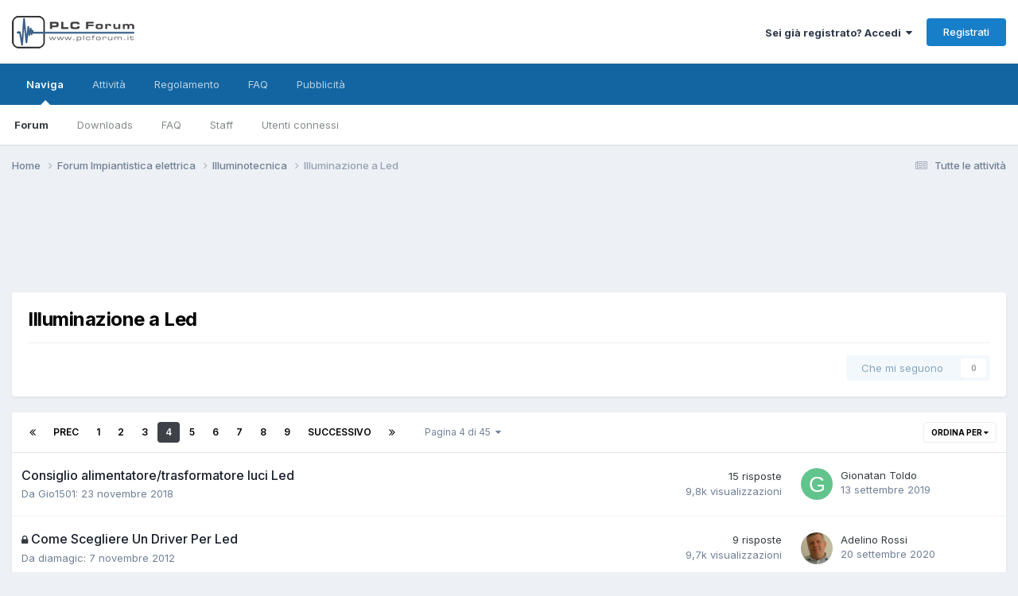

--- FILE ---
content_type: text/html;charset=UTF-8
request_url: https://www.plcforum.it/f/forum/382-illuminazione-a-led/page/4/?sortby=views&sortdirection=desc
body_size: 15574
content:
<!DOCTYPE html>
<html lang="it-IT" dir="ltr">
	<head>
        <!-- Script eADV -->
      	<script src="https://track.eadv.it/plcforum.it.php" async></script>
      	<!-- Fine script eADV -->
        

<!-- Global site tag (gtag.js) - Google Analytics -->
<script async src="https://www.googletagmanager.com/gtag/js?id=UA-1190915-1"></script>
<script>
  window.dataLayer = window.dataLayer || [];
  function gtag(){dataLayer.push(arguments);}
  gtag('js', new Date());

  gtag('config', 'UA-1190915-1');
</script>
<!-- Global site tag (gtag.js) - Google Analytics -->
<script async src=https://www.googletagmanager.com/gtag/js?id=G-LBMPP4BD6J></script>
<script>
  window.dataLayer = window.dataLayer || [];
  function gtag(){dataLayer.push(arguments);}
  gtag('js', new Date());

  gtag('config', 'G-LBMPP4BD6J');
</script>


		<meta charset="utf-8">
        
		<title>Illuminazione a Led - Pagina 4  - PLC Forum</title>
		
		
		
		

	<meta name="viewport" content="width=device-width, initial-scale=1">


	
	


	<meta name="twitter:card" content="summary" />




	
		
	

	
		
			
				<meta name="description" content="">
			
		
	

	
		
			
				<meta property="og:title" content="Illuminazione a Led">
			
		
	

	
		
			
				<meta property="og:description" content="">
			
		
	

	
		
			
				<meta property="og:url" content="https://www.plcforum.it/f/forum/382-illuminazione-a-led/page/4/">
			
		
	

	
		
			
				<meta property="og:site_name" content="PLC Forum">
			
		
	

	
		
			
				<meta property="og:locale" content="it_IT">
			
		
	


	
		<link rel="canonical" href="https://www.plcforum.it/f/forum/382-illuminazione-a-led/page/4/" />
	

	
		<link rel="first" href="https://www.plcforum.it/f/forum/382-illuminazione-a-led/?sortby=views&amp;sortdirection=desc" />
	

	
		<link rel="prev" href="https://www.plcforum.it/f/forum/382-illuminazione-a-led/page/3/?sortby=views&amp;sortdirection=desc" />
	

	
		<link rel="next" href="https://www.plcforum.it/f/forum/382-illuminazione-a-led/page/5/?sortby=views&amp;sortdirection=desc" />
	

	
		<link rel="last" href="https://www.plcforum.it/f/forum/382-illuminazione-a-led/page/45/?sortby=views&amp;sortdirection=desc" />
	

<link rel="alternate" type="application/rss+xml" title="Ultime discussioni Illuminazione a Led" href="https://www.plcforum.it/f/forum/382-illuminazione-a-led.xml/" />



<link rel="manifest" href="https://www.plcforum.it/f/manifest.webmanifest/">
<meta name="msapplication-config" content="https://www.plcforum.it/f/browserconfig.xml/">
<meta name="msapplication-starturl" content="/f/">
<meta name="application-name" content="">
<meta name="apple-mobile-web-app-title" content="">

	<meta name="theme-color" content="#000000">


	<meta name="msapplication-TileColor" content="#000000">





	

	
		
			<link rel="icon" sizes="36x36" href="https://www.plcforum.it/f/uploads/monthly_2025_01/android-chrome-36x36.png?v=1737702521">
		
	

	
		
			<link rel="icon" sizes="48x48" href="https://www.plcforum.it/f/uploads/monthly_2025_01/android-chrome-48x48.png?v=1737702521">
		
	

	
		
			<link rel="icon" sizes="72x72" href="https://www.plcforum.it/f/uploads/monthly_2025_01/android-chrome-72x72.png?v=1737702521">
		
	

	
		
			<link rel="icon" sizes="96x96" href="https://www.plcforum.it/f/uploads/monthly_2025_01/android-chrome-96x96.png?v=1737702521">
		
	

	
		
			<link rel="icon" sizes="144x144" href="https://www.plcforum.it/f/uploads/monthly_2025_01/android-chrome-144x144.png?v=1737702521">
		
	

	
		
			<link rel="icon" sizes="192x192" href="https://www.plcforum.it/f/uploads/monthly_2025_01/android-chrome-192x192.png?v=1737702521">
		
	

	
		
			<link rel="icon" sizes="256x256" href="https://www.plcforum.it/f/uploads/monthly_2025_01/android-chrome-256x256.png?v=1737702521">
		
	

	
		
			<link rel="icon" sizes="384x384" href="https://www.plcforum.it/f/uploads/monthly_2025_01/android-chrome-384x384.png?v=1737702521">
		
	

	
		
			<link rel="icon" sizes="512x512" href="https://www.plcforum.it/f/uploads/monthly_2025_01/android-chrome-512x512.png?v=1737702521">
		
	

	
		
			<meta name="msapplication-square70x70logo" content="https://www.plcforum.it/f/uploads/monthly_2025_01/msapplication-square70x70logo.png?v=1737702521"/>
		
	

	
		
			<meta name="msapplication-TileImage" content="https://www.plcforum.it/f/uploads/monthly_2025_01/msapplication-TileImage.png?v=1737702521"/>
		
	

	
		
			<meta name="msapplication-square150x150logo" content="https://www.plcforum.it/f/uploads/monthly_2025_01/msapplication-square150x150logo.png?v=1737702521"/>
		
	

	
		
			<meta name="msapplication-wide310x150logo" content="https://www.plcforum.it/f/uploads/monthly_2025_01/msapplication-wide310x150logo.png?v=1737702521"/>
		
	

	
		
			<meta name="msapplication-square310x310logo" content="https://www.plcforum.it/f/uploads/monthly_2025_01/msapplication-square310x310logo.png?v=1737702521"/>
		
	

	
		
			
				<link rel="apple-touch-icon" href="https://www.plcforum.it/f/uploads/monthly_2025_01/apple-touch-icon-57x57.png?v=1737702521">
			
		
	

	
		
			
				<link rel="apple-touch-icon" sizes="60x60" href="https://www.plcforum.it/f/uploads/monthly_2025_01/apple-touch-icon-60x60.png?v=1737702521">
			
		
	

	
		
			
				<link rel="apple-touch-icon" sizes="72x72" href="https://www.plcforum.it/f/uploads/monthly_2025_01/apple-touch-icon-72x72.png?v=1737702521">
			
		
	

	
		
			
				<link rel="apple-touch-icon" sizes="76x76" href="https://www.plcforum.it/f/uploads/monthly_2025_01/apple-touch-icon-76x76.png?v=1737702521">
			
		
	

	
		
			
				<link rel="apple-touch-icon" sizes="114x114" href="https://www.plcforum.it/f/uploads/monthly_2025_01/apple-touch-icon-114x114.png?v=1737702521">
			
		
	

	
		
			
				<link rel="apple-touch-icon" sizes="120x120" href="https://www.plcforum.it/f/uploads/monthly_2025_01/apple-touch-icon-120x120.png?v=1737702521">
			
		
	

	
		
			
				<link rel="apple-touch-icon" sizes="144x144" href="https://www.plcforum.it/f/uploads/monthly_2025_01/apple-touch-icon-144x144.png?v=1737702521">
			
		
	

	
		
			
				<link rel="apple-touch-icon" sizes="152x152" href="https://www.plcforum.it/f/uploads/monthly_2025_01/apple-touch-icon-152x152.png?v=1737702521">
			
		
	

	
		
			
				<link rel="apple-touch-icon" sizes="180x180" href="https://www.plcforum.it/f/uploads/monthly_2025_01/apple-touch-icon-180x180.png?v=1737702521">
			
		
	





<link rel="preload" href="//www.plcforum.it/f/applications/core/interface/font/fontawesome-webfont.woff2?v=4.7.0" as="font" crossorigin="anonymous">
		


	<link rel="preconnect" href="https://fonts.googleapis.com">
	<link rel="preconnect" href="https://fonts.gstatic.com" crossorigin>
	
		<link href="https://fonts.googleapis.com/css2?family=Inter:wght@300;400;500;600;700&display=swap" rel="stylesheet">
	



	<link rel='stylesheet' href='https://www.plcforum.it/f/uploads/css_built_31/341e4a57816af3ba440d891ca87450ff_framework.css?v=b7e3a2a7e81762613646' media='all'>

	<link rel='stylesheet' href='https://www.plcforum.it/f/uploads/css_built_31/05e81b71abe4f22d6eb8d1a929494829_responsive.css?v=b7e3a2a7e81762613646' media='all'>

	<link rel='stylesheet' href='https://www.plcforum.it/f/uploads/css_built_31/20446cf2d164adcc029377cb04d43d17_flags.css?v=b7e3a2a7e81762613646' media='all'>

	<link rel='stylesheet' href='https://www.plcforum.it/f/uploads/css_built_31/90eb5adf50a8c640f633d47fd7eb1778_core.css?v=b7e3a2a7e81762613646' media='all'>

	<link rel='stylesheet' href='https://www.plcforum.it/f/uploads/css_built_31/5a0da001ccc2200dc5625c3f3934497d_core_responsive.css?v=b7e3a2a7e81762613646' media='all'>

	<link rel='stylesheet' href='https://www.plcforum.it/f/uploads/css_built_31/62e269ced0fdab7e30e026f1d30ae516_forums.css?v=b7e3a2a7e81762613646' media='all'>

	<link rel='stylesheet' href='https://www.plcforum.it/f/uploads/css_built_31/76e62c573090645fb99a15a363d8620e_forums_responsive.css?v=b7e3a2a7e81762613646' media='all'>





<link rel='stylesheet' href='https://www.plcforum.it/f/uploads/css_built_31/258adbb6e4f3e83cd3b355f84e3fa002_custom.css?v=b7e3a2a7e81762613646' media='all'>




		
		

	</head>
	<body class='ipsApp ipsApp_front ipsJS_none ipsClearfix' data-controller='core.front.core.app' data-message="" data-pageApp='forums' data-pageLocation='front' data-pageModule='forums' data-pageController='forums' data-pageID='382'  >
		
        

        

		<a href='#ipsLayout_mainArea' class='ipsHide' title='Vai al contenuto principale di questa pagina' accesskey='m'>Vai al contenuto</a>
		





		<div id='ipsLayout_header' class='ipsClearfix'>
			<header>
				<div class='ipsLayout_container'>
					


<a href='https://www.plcforum.it/f/' id='elLogo' accesskey='1'><img src="https://www.plcforum.it/f/uploads/monthly_2025_11/logo.png.6b51b6ae949ac3cb6a611d4d879b2b44.png" alt='PLC Forum'></a>

					
						

	<ul id='elUserNav' class='ipsList_inline cSignedOut ipsResponsive_showDesktop'>
		
        
		
        
        
            
            <li id='elSignInLink'>
                <a href='https://www.plcforum.it/f/login/' data-ipsMenu-closeOnClick="false" data-ipsMenu id='elUserSignIn'>
                    Sei già registrato? Accedi &nbsp;<i class='fa fa-caret-down'></i>
                </a>
                
<div id='elUserSignIn_menu' class='ipsMenu ipsMenu_auto ipsHide'>
	<form accept-charset='utf-8' method='post' action='https://www.plcforum.it/f/login/'>
		<input type="hidden" name="csrfKey" value="556cfa572f909d0f45c5f0f7ccd2314b">
		<input type="hidden" name="ref" value="aHR0cHM6Ly93d3cucGxjZm9ydW0uaXQvZi9mb3J1bS8zODItaWxsdW1pbmF6aW9uZS1hLWxlZC9wYWdlLzQvP3NvcnRieT12aWV3cyZzb3J0ZGlyZWN0aW9uPWRlc2M=">
		<div data-role="loginForm">
			
			
			
				
<div class="ipsPad ipsForm ipsForm_vertical">
	<h4 class="ipsType_sectionHead">Accedi</h4>
	<br><br>
	<ul class='ipsList_reset'>
		<li class="ipsFieldRow ipsFieldRow_noLabel ipsFieldRow_fullWidth">
			
			
				<input type="text" placeholder="Visualizza nome o indirizzo email" name="auth" autocomplete="email">
			
		</li>
		<li class="ipsFieldRow ipsFieldRow_noLabel ipsFieldRow_fullWidth">
			<input type="password" placeholder="Password " name="password" autocomplete="current-password">
		</li>
		<li class="ipsFieldRow ipsFieldRow_checkbox ipsClearfix">
			<span class="ipsCustomInput">
				<input type="checkbox" name="remember_me" id="remember_me_checkbox" value="1" checked aria-checked="true">
				<span></span>
			</span>
			<div class="ipsFieldRow_content">
				<label class="ipsFieldRow_label" for="remember_me_checkbox">Ricordami</label>
				<span class="ipsFieldRow_desc">Non raccomandato per un computer condiviso</span>
			</div>
		</li>
		<li class="ipsFieldRow ipsFieldRow_fullWidth">
			<button type="submit" name="_processLogin" value="usernamepassword" class="ipsButton ipsButton_primary ipsButton_small" id="elSignIn_submit">Accedi</button>
			
				<p class="ipsType_right ipsType_small">
					
						<a href='https://www.plcforum.it/f/lostpassword/' data-ipsDialog data-ipsDialog-title='Hai dimenticato la password?'>
					
					Hai dimenticato la password?</a>
				</p>
			
		</li>
	</ul>
</div>
			
		</div>
	</form>
</div>
            </li>
            
        
		
			<li>
				
					<a href='https://www.plcforum.it/f/register/' data-ipsDialog data-ipsDialog-size='narrow' data-ipsDialog-title='Registrati' id='elRegisterButton' class='ipsButton ipsButton_normal ipsButton_primary'>Registrati</a>
				
			</li>
		
	</ul>

						
<ul class='ipsMobileHamburger ipsList_reset ipsResponsive_hideDesktop'>
	<li data-ipsDrawer data-ipsDrawer-drawerElem='#elMobileDrawer'>
		<a href='#'>
			
			
				
			
			
			
			<i class='fa fa-navicon'></i>
		</a>
	</li>
</ul>
					
				</div>
			</header>
			

	<nav data-controller='core.front.core.navBar' class=' ipsResponsive_showDesktop'>
		<div class='ipsNavBar_primary ipsLayout_container '>
			<ul data-role="primaryNavBar" class='ipsClearfix'>
				


	
		
		
			
		
		<li class='ipsNavBar_active' data-active id='elNavSecondary_1' data-role="navBarItem" data-navApp="core" data-navExt="CustomItem">
			
			
				<a href="https://www.plcforum.it/f/"  data-navItem-id="1" data-navDefault>
					Naviga<span class='ipsNavBar_active__identifier'></span>
				</a>
			
			
				<ul class='ipsNavBar_secondary ' data-role='secondaryNavBar'>
					


	
		
		
			
		
		<li class='ipsNavBar_active' data-active id='elNavSecondary_8' data-role="navBarItem" data-navApp="forums" data-navExt="Forums">
			
			
				<a href="https://www.plcforum.it/f/"  data-navItem-id="8" data-navDefault>
					Forum<span class='ipsNavBar_active__identifier'></span>
				</a>
			
			
		</li>
	
	

	
	

	
		
		
		<li  id='elNavSecondary_9' data-role="navBarItem" data-navApp="downloads" data-navExt="Downloads">
			
			
				<a href="https://www.plcforum.it/f/files/"  data-navItem-id="9" >
					Downloads<span class='ipsNavBar_active__identifier'></span>
				</a>
			
			
		</li>
	
	

	
		
		
		<li  id='elNavSecondary_11' data-role="navBarItem" data-navApp="core" data-navExt="CustomItem">
			
			
				<a href="https://www.plcforum.it/portale/faq.php"  data-navItem-id="11" >
					FAQ<span class='ipsNavBar_active__identifier'></span>
				</a>
			
			
		</li>
	
	

	
		
		
		<li  id='elNavSecondary_12' data-role="navBarItem" data-navApp="core" data-navExt="StaffDirectory">
			
			
				<a href="https://www.plcforum.it/f/staff/"  data-navItem-id="12" >
					Staff<span class='ipsNavBar_active__identifier'></span>
				</a>
			
			
		</li>
	
	

	
		
		
		<li  id='elNavSecondary_13' data-role="navBarItem" data-navApp="core" data-navExt="OnlineUsers">
			
			
				<a href="https://www.plcforum.it/f/online/"  data-navItem-id="13" >
					Utenti connessi<span class='ipsNavBar_active__identifier'></span>
				</a>
			
			
		</li>
	
	

					<li class='ipsHide' id='elNavigationMore_1' data-role='navMore'>
						<a href='#' data-ipsMenu data-ipsMenu-appendTo='#elNavigationMore_1' id='elNavigationMore_1_dropdown'>Altro <i class='fa fa-caret-down'></i></a>
						<ul class='ipsHide ipsMenu ipsMenu_auto' id='elNavigationMore_1_dropdown_menu' data-role='moreDropdown'></ul>
					</li>
				</ul>
			
		</li>
	
	

	
		
		
		<li  id='elNavSecondary_2' data-role="navBarItem" data-navApp="core" data-navExt="CustomItem">
			
			
				<a href="https://www.plcforum.it/f/discover/"  data-navItem-id="2" >
					Attività<span class='ipsNavBar_active__identifier'></span>
				</a>
			
			
				<ul class='ipsNavBar_secondary ipsHide' data-role='secondaryNavBar'>
					


	
		
		
		<li  id='elNavSecondary_3' data-role="navBarItem" data-navApp="core" data-navExt="AllActivity">
			
			
				<a href="https://www.plcforum.it/f/discover/"  data-navItem-id="3" >
					Tutte le attività<span class='ipsNavBar_active__identifier'></span>
				</a>
			
			
		</li>
	
	

	
		
		
		<li  id='elNavSecondary_4' data-role="navBarItem" data-navApp="core" data-navExt="YourActivityStreams">
			
			
				<a href="#"  data-navItem-id="4" >
					I miei flussi di attività<span class='ipsNavBar_active__identifier'></span>
				</a>
			
			
		</li>
	
	

	
		
		
		<li  id='elNavSecondary_5' data-role="navBarItem" data-navApp="core" data-navExt="YourActivityStreamsItem">
			
			
				<a href="https://www.plcforum.it/f/discover/unread/"  data-navItem-id="5" >
					Contenuto non letto<span class='ipsNavBar_active__identifier'></span>
				</a>
			
			
		</li>
	
	

	
		
		
		<li  id='elNavSecondary_6' data-role="navBarItem" data-navApp="core" data-navExt="YourActivityStreamsItem">
			
			
				<a href="https://www.plcforum.it/f/discover/content-started/"  data-navItem-id="6" >
					Contenuto che ho iniziato<span class='ipsNavBar_active__identifier'></span>
				</a>
			
			
		</li>
	
	

	
		
		
		<li  id='elNavSecondary_7' data-role="navBarItem" data-navApp="core" data-navExt="Search">
			
			
				<a href="https://www.plcforum.it/f/search/"  data-navItem-id="7" >
					Cerca<span class='ipsNavBar_active__identifier'></span>
				</a>
			
			
		</li>
	
	

					<li class='ipsHide' id='elNavigationMore_2' data-role='navMore'>
						<a href='#' data-ipsMenu data-ipsMenu-appendTo='#elNavigationMore_2' id='elNavigationMore_2_dropdown'>Altro <i class='fa fa-caret-down'></i></a>
						<ul class='ipsHide ipsMenu ipsMenu_auto' id='elNavigationMore_2_dropdown_menu' data-role='moreDropdown'></ul>
					</li>
				</ul>
			
		</li>
	
	

	
		
		
		<li  id='elNavSecondary_20' data-role="navBarItem" data-navApp="core" data-navExt="CustomItem">
			
			
				<a href="https://www.plcforum.it/f/plcforumcp/index.php?action=pagine&amp;id=regolamento" target='_blank' rel="noopener" data-navItem-id="20" >
					Regolamento<span class='ipsNavBar_active__identifier'></span>
				</a>
			
			
		</li>
	
	

	
		
		
		<li  id='elNavSecondary_22' data-role="navBarItem" data-navApp="core" data-navExt="CustomItem">
			
			
				<a href="https://ticket.plcforum.it/knowledgebase.php?category=7" target='_blank' rel="noopener" data-navItem-id="22" >
					FAQ<span class='ipsNavBar_active__identifier'></span>
				</a>
			
			
		</li>
	
	

	
		
		
		<li  id='elNavSecondary_21' data-role="navBarItem" data-navApp="core" data-navExt="CustomItem">
			
			
				<a href="https://www.plcforum.it/f/plcforumcp/index.php?action=pagine&amp;id=pubblicita" target='_blank' rel="noopener" data-navItem-id="21" >
					Pubblicità<span class='ipsNavBar_active__identifier'></span>
				</a>
			
			
		</li>
	
	

	
	

	
	

	
	

				<li class='ipsHide' id='elNavigationMore' data-role='navMore'>
					<a href='#' data-ipsMenu data-ipsMenu-appendTo='#elNavigationMore' id='elNavigationMore_dropdown'>Altro</a>
					<ul class='ipsNavBar_secondary ipsHide' data-role='secondaryNavBar'>
						<li class='ipsHide' id='elNavigationMore_more' data-role='navMore'>
							<a href='#' data-ipsMenu data-ipsMenu-appendTo='#elNavigationMore_more' id='elNavigationMore_more_dropdown'>Altro <i class='fa fa-caret-down'></i></a>
							<ul class='ipsHide ipsMenu ipsMenu_auto' id='elNavigationMore_more_dropdown_menu' data-role='moreDropdown'></ul>
						</li>
					</ul>
				</li>
			</ul>
			

		</div>
	</nav>

			
<ul id='elMobileNav' class='ipsResponsive_hideDesktop' data-controller='core.front.core.mobileNav'>
	
		
			
			
				
				
			
				
					<li id='elMobileBreadcrumb'>
						<a href='https://www.plcforum.it/f/forum/275-illuminotecnica/'>
							<span>Illuminotecnica</span>
						</a>
					</li>
				
				
			
				
				
			
		
	
	
	
	<li >
		<a data-action="defaultStream" href='https://www.plcforum.it/f/discover/'><i class="fa fa-newspaper-o" aria-hidden="true"></i></a>
	</li>

	

	
</ul>
		</div>
		<main id='ipsLayout_body' class='ipsLayout_container'>
			<div id='ipsLayout_contentArea'>
				<div id='ipsLayout_contentWrapper'>
					
<nav class='ipsBreadcrumb ipsBreadcrumb_top ipsFaded_withHover'>
	

	<ul class='ipsList_inline ipsPos_right'>
		
		<li >
			<a data-action="defaultStream" class='ipsType_light '  href='https://www.plcforum.it/f/discover/'><i class="fa fa-newspaper-o" aria-hidden="true"></i> <span>Tutte le attività</span></a>
		</li>
		
	</ul>

	<ul data-role="breadcrumbList">
		<li>
			<a title="Home" href='https://www.plcforum.it/f/'>
				<span>Home <i class='fa fa-angle-right'></i></span>
			</a>
		</li>
		
		
			<li>
				
					<a href='https://www.plcforum.it/f/forum/274-forum-impiantistica-elettrica/'>
						<span>Forum Impiantistica elettrica <i class='fa fa-angle-right' aria-hidden="true"></i></span>
					</a>
				
			</li>
		
			<li>
				
					<a href='https://www.plcforum.it/f/forum/275-illuminotecnica/'>
						<span>Illuminotecnica <i class='fa fa-angle-right' aria-hidden="true"></i></span>
					</a>
				
			</li>
		
			<li>
				
					Illuminazione a Led
				
			</li>
		
	</ul>
</nav>
					
					<div id='ipsLayout_mainArea'>
						
                      	
			<div style="text-align: center; align: center; width: 100%; margin-bottom: 2%; display:block">
			<ins class='dcmads' style='display:inline-block;width:728px;height:90px'
				data-dcm-placement='N30602.3460262PLCFORUM/B22204734.435051354'
				data-dcm-rendering-mode='iframe'
				data-dcm-https-only
				data-dcm-api-frameworks='[APIFRAMEWORKS]'
				data-dcm-omid-partner='[OMIDPARTNER]'
				data-dcm-gdpr-applies='gdpr='
				data-dcm-gdpr-consent='gdpr_consent='
				data-dcm-addtl-consent='addtl_consent='
				data-dcm-ltd='false'
				data-dcm-resettable-device-id=''
				data-dcm-app-id=''>
			  <script src='https://www.googletagservices.com/dcm/dcmads.js'></script>
			</ins></div>
						
						
						

	




						




	
	<div class="ipsPageHeader  ipsBox ipsResponsive_pull ipsPadding ipsClearfix" >
		<header>
			
			<h1 class="ipsType_pageTitle">Illuminazione a Led</h1>
			
				



<div class='ipsType_richText ipsType_normal' data-controller='core.front.core.lightboxedImages' >

</div>

			
			
			
				<hr class='ipsHr ipsResponsive_hidePhone' />
				<div class='ipsClearfix ipsResponsive_hidePhone'>
					<div class='ipsPos_right'>
                        
                        

<div data-followApp='forums' data-followArea='forum' data-followID='382' data-controller='core.front.core.followButton'>
	

	<a href='https://www.plcforum.it/f/login/' rel="nofollow" class="ipsFollow ipsPos_middle ipsButton ipsButton_light ipsButton_verySmall ipsButton_disabled" data-role="followButton" data-ipsTooltip title='Accedi per seguirlo'>
		<span>Che mi seguono</span>
		<span class='ipsCommentCount'>0</span>
	</a>

</div>
                    </div>
				</div>
			
		</header>
	</div>
	
	

<div data-controller='forums.front.forum.forumPage'>
	<ul class="ipsToolList ipsToolList_horizontal ipsSpacer_both">
		






	</ul>
	
<div class='ipsBox ipsResponsive_pull' data-baseurl='https://www.plcforum.it/f/forum/382-illuminazione-a-led/page/4/?sortby=views&amp;sortdirection=desc' data-resort='listResort' data-tableID='topics'  data-controller='core.global.core.table'>
	
		<h2 class='ipsType_sectionTitle ipsHide ipsType_medium ipsType_reset ipsClear'>1.106 discussioni in questo forum</h2>
	

	
	<div class="ipsButtonBar ipsPad_half ipsClearfix ipsClear">
		

		<ul class="ipsButtonRow ipsPos_right ipsClearfix">
			
				<li>
					<a href="#elSortByMenu_menu" id="elSortByMenu_16f24e38f14e2c8be5311affa34b8cdf" data-role='sortButton' data-ipsMenu data-ipsMenu-activeClass="ipsButtonRow_active" data-ipsMenu-selectable="radio">Ordina per <i class="fa fa-caret-down"></i></a>
					<ul class="ipsMenu ipsMenu_auto ipsMenu_withStem ipsMenu_selectable ipsHide" id="elSortByMenu_16f24e38f14e2c8be5311affa34b8cdf_menu">
						
						
							<li class="ipsMenu_item " data-ipsMenuValue="last_post" data-sortDirection='desc'><a href="https://www.plcforum.it/f/forum/382-illuminazione-a-led/?sortby=last_post&amp;sortdirection=desc" rel="nofollow">Aggiornamenti recenti</a></li>
						
							<li class="ipsMenu_item " data-ipsMenuValue="title" data-sortDirection='asc'><a href="https://www.plcforum.it/f/forum/382-illuminazione-a-led/?sortby=title&amp;sortdirection=asc" rel="nofollow">Titolo</a></li>
						
							<li class="ipsMenu_item " data-ipsMenuValue="start_date" data-sortDirection='desc'><a href="https://www.plcforum.it/f/forum/382-illuminazione-a-led/?sortby=start_date&amp;sortdirection=desc" rel="nofollow">Data d'inizio</a></li>
						
							<li class="ipsMenu_item ipsMenu_itemChecked" data-ipsMenuValue="views" data-sortDirection='desc'><a href="https://www.plcforum.it/f/forum/382-illuminazione-a-led/?sortby=views&amp;sortdirection=desc" rel="nofollow">Con più visualizzazioni</a></li>
						
							<li class="ipsMenu_item " data-ipsMenuValue="posts" data-sortDirection='desc'><a href="https://www.plcforum.it/f/forum/382-illuminazione-a-led/?sortby=posts&amp;sortdirection=desc" rel="nofollow">Con più risposte</a></li>
						
						
							<li class="ipsMenu_item " data-noSelect="true">
								<a href='https://www.plcforum.it/f/forum/382-illuminazione-a-led/page/4/?sortby=forums_topics.views&amp;sortdirection=desc&amp;advancedSearchForm=1' rel="nofollow" data-ipsDialog data-ipsDialog-title='Ordine personalizzato'>Personale</a>
							</li>
						
					</ul>
				</li>
			
				
		</ul>
		


		<div data-role="tablePagination" >
			


	
	<ul class='ipsPagination' id='elPagination_330078fa802f17db55c50d029c83b3c6_2074111114' data-ipsPagination-seoPagination='true' data-pages='45' data-ipsPagination  data-ipsPagination-pages="45" data-ipsPagination-perPage='25'>
		
			
				<li class='ipsPagination_first'><a href='https://www.plcforum.it/f/forum/382-illuminazione-a-led/?sortby=views&amp;sortdirection=desc' rel="first" data-page='1' data-ipsTooltip title='Prima pagina'><i class='fa fa-angle-double-left'></i></a></li>
				<li class='ipsPagination_prev'><a href='https://www.plcforum.it/f/forum/382-illuminazione-a-led/page/3/?sortby=views&amp;sortdirection=desc' rel="prev" data-page='3' data-ipsTooltip title='Pagina precedente'>Prec</a></li>
				
					<li class='ipsPagination_page'><a href='https://www.plcforum.it/f/forum/382-illuminazione-a-led/?sortby=views&amp;sortdirection=desc' data-page='1'>1</a></li>
				
					<li class='ipsPagination_page'><a href='https://www.plcforum.it/f/forum/382-illuminazione-a-led/page/2/?sortby=views&amp;sortdirection=desc' data-page='2'>2</a></li>
				
					<li class='ipsPagination_page'><a href='https://www.plcforum.it/f/forum/382-illuminazione-a-led/page/3/?sortby=views&amp;sortdirection=desc' data-page='3'>3</a></li>
				
			
			<li class='ipsPagination_page ipsPagination_active'><a href='https://www.plcforum.it/f/forum/382-illuminazione-a-led/page/4/?sortby=views&amp;sortdirection=desc' data-page='4'>4</a></li>
			
				
					<li class='ipsPagination_page'><a href='https://www.plcforum.it/f/forum/382-illuminazione-a-led/page/5/?sortby=views&amp;sortdirection=desc' data-page='5'>5</a></li>
				
					<li class='ipsPagination_page'><a href='https://www.plcforum.it/f/forum/382-illuminazione-a-led/page/6/?sortby=views&amp;sortdirection=desc' data-page='6'>6</a></li>
				
					<li class='ipsPagination_page'><a href='https://www.plcforum.it/f/forum/382-illuminazione-a-led/page/7/?sortby=views&amp;sortdirection=desc' data-page='7'>7</a></li>
				
					<li class='ipsPagination_page'><a href='https://www.plcforum.it/f/forum/382-illuminazione-a-led/page/8/?sortby=views&amp;sortdirection=desc' data-page='8'>8</a></li>
				
					<li class='ipsPagination_page'><a href='https://www.plcforum.it/f/forum/382-illuminazione-a-led/page/9/?sortby=views&amp;sortdirection=desc' data-page='9'>9</a></li>
				
				<li class='ipsPagination_next'><a href='https://www.plcforum.it/f/forum/382-illuminazione-a-led/page/5/?sortby=views&amp;sortdirection=desc' rel="next" data-page='5' data-ipsTooltip title='Pagina successiva'>Successivo</a></li>
				<li class='ipsPagination_last'><a href='https://www.plcforum.it/f/forum/382-illuminazione-a-led/page/45/?sortby=views&amp;sortdirection=desc' rel="last" data-page='45' data-ipsTooltip title='Ultima pagina'><i class='fa fa-angle-double-right'></i></a></li>
			
			
				<li class='ipsPagination_pageJump'>
					<a href='#' data-ipsMenu data-ipsMenu-closeOnClick='false' data-ipsMenu-appendTo='#elPagination_330078fa802f17db55c50d029c83b3c6_2074111114' id='elPagination_330078fa802f17db55c50d029c83b3c6_2074111114_jump'>Pagina 4 di 45 &nbsp;<i class='fa fa-caret-down'></i></a>
					<div class='ipsMenu ipsMenu_narrow ipsPadding ipsHide' id='elPagination_330078fa802f17db55c50d029c83b3c6_2074111114_jump_menu'>
						<form accept-charset='utf-8' method='post' action='https://www.plcforum.it/f/forum/382-illuminazione-a-led/?sortby=views&amp;sortdirection=desc' data-role="pageJump" data-baseUrl='#'>
							<ul class='ipsForm ipsForm_horizontal'>
								<li class='ipsFieldRow'>
									<input type='number' min='1' max='45' placeholder='Numero pagina' class='ipsField_fullWidth' name='page'>
								</li>
								<li class='ipsFieldRow ipsFieldRow_fullWidth'>
									<input type='submit' class='ipsButton_fullWidth ipsButton ipsButton_verySmall ipsButton_primary' value='Vai'>
								</li>
							</ul>
						</form>
					</div>
				</li>
			
		
	</ul>

		</div>
	</div>
	
	
		
			<ol class='ipsClear ipsDataList cForumTopicTable  cTopicList ' id='elTable_16f24e38f14e2c8be5311affa34b8cdf' data-role="tableRows">
				


	
	

	
	

	
	

	
	

	
	

	
	

	
	

	
	

	
	

	
	

	
	

	
	

	
	

	
	

	
	

	
	

	
	

	
	

	
	

	
	

	
	

	
	

	
	

	
	

	
	


	
	
		
		
		
		
			<li class="ipsDataItem ipsDataItem_responsivePhoto     " data-rowID='241515' data-location='' data-controller='forums.front.forum.topicRow'>
				
				<div class='ipsDataItem_main'>
					
					<h4 class='ipsDataItem_title ipsContained_container'>
						
						
						
						

						
						
						
										
												

						<span class='ipsType_break ipsContained'>
							<a href='https://www.plcforum.it/f/topic/241515-consiglio-alimentatoretrasformatore-luci-led/' class='' title='Consiglio alimentatore/trasformatore luci Led '  data-ipsHover data-ipsHover-target='https://www.plcforum.it/f/topic/241515-consiglio-alimentatoretrasformatore-luci-led/?preview=1' data-ipsHover-timeout='1.5'>
								<span>
									Consiglio alimentatore/trasformatore luci Led
								</span>
							</a>
						</span>
						
					</h4>
					<span data-role="activeUsers"></span>
					<div class='ipsDataItem_meta ipsType_reset ipsType_light ipsType_blendLinks'>
						<span>
							Da 


Gio1501:
						</span><time datetime='2018-11-23T23:22:48Z' title='23/11/2018 23:22' data-short='7 aa'>23 novembre 2018</time>
						
						
					</div>
				</div>
				<ul class='ipsDataItem_stats'>
					
					
						<li  data-statType='forums_comments'>
						    
							<span class='ipsDataItem_stats_number'>15</span>
							<span class='ipsDataItem_stats_type'> risposte</span>
						    
							
						</li>
					
						<li class='ipsType_light' data-statType='num_views'>
						    
							<span class='ipsDataItem_stats_number'>9,8k</span>
							<span class='ipsDataItem_stats_type'> visualizzazioni </span>
						    
							
						</li>
					
				</ul>
				<ul class='ipsDataItem_lastPoster ipsDataItem_withPhoto ipsType_blendLinks'>
					<li>
						
							

	<span class='ipsUserPhoto ipsUserPhoto_tiny '>
		<img src='data:image/svg+xml,%3Csvg%20xmlns%3D%22http%3A%2F%2Fwww.w3.org%2F2000%2Fsvg%22%20viewBox%3D%220%200%201024%201024%22%20style%3D%22background%3A%2362c48d%22%3E%3Cg%3E%3Ctext%20text-anchor%3D%22middle%22%20dy%3D%22.35em%22%20x%3D%22512%22%20y%3D%22512%22%20fill%3D%22%23ffffff%22%20font-size%3D%22700%22%20font-family%3D%22-apple-system%2C%20BlinkMacSystemFont%2C%20Roboto%2C%20Helvetica%2C%20Arial%2C%20sans-serif%22%3EG%3C%2Ftext%3E%3C%2Fg%3E%3C%2Fsvg%3E' alt='Gionatan Toldo' loading="lazy">
	</span>

						
					</li>
					<li>
						
							
								


Gionatan Toldo
							
						
					</li>
					<li class="ipsType_light">
						
							<time datetime='2019-09-13T18:15:18Z' title='13/09/2019 18:15' data-short='6 aa'>13 settembre 2019</time>
						
					</li>
				</ul>
				
			</li>
		
	
		
		
		
		
			<li class="ipsDataItem ipsDataItem_responsivePhoto     " data-rowID='49120' data-location='' data-controller='forums.front.forum.topicRow'>
				
				<div class='ipsDataItem_main'>
					
					<h4 class='ipsDataItem_title ipsContained_container'>
						
							<span>
								<i class='ipsType_medium fa fa-lock' data-ipsTooltip title='Questa discussione è chiusa'></i>
							</span>	
							
						
						
						
						

						
						
						
										
												

						<span class='ipsType_break ipsContained'>
							<a href='https://www.plcforum.it/f/topic/49120-come-scegliere-un-driver-per-led/' class='' title='Come Scegliere Un Driver Per Led '  data-ipsHover data-ipsHover-target='https://www.plcforum.it/f/topic/49120-come-scegliere-un-driver-per-led/?preview=1' data-ipsHover-timeout='1.5'>
								<span>
									Come Scegliere Un Driver Per Led
								</span>
							</a>
						</span>
						
					</h4>
					<span data-role="activeUsers"></span>
					<div class='ipsDataItem_meta ipsType_reset ipsType_light ipsType_blendLinks'>
						<span>
							Da 


diamagic:
						</span><time datetime='2012-11-07T11:47:26Z' title='07/11/2012 11:47' data-short='13 aa'>7 novembre 2012</time>
						
						
					</div>
				</div>
				<ul class='ipsDataItem_stats'>
					
					
						<li  data-statType='forums_comments'>
						    
							<span class='ipsDataItem_stats_number'>9</span>
							<span class='ipsDataItem_stats_type'> risposte</span>
						    
							
						</li>
					
						<li class='ipsType_light' data-statType='num_views'>
						    
							<span class='ipsDataItem_stats_number'>9,7k</span>
							<span class='ipsDataItem_stats_type'> visualizzazioni </span>
						    
							
						</li>
					
				</ul>
				<ul class='ipsDataItem_lastPoster ipsDataItem_withPhoto ipsType_blendLinks'>
					<li>
						
							

	<span class='ipsUserPhoto ipsUserPhoto_tiny '>
		<img src='https://www.plcforum.it/f/uploads/profile_photo/monthly_2021_03/1504481632_Adelino2.thumb.jpeg.3487a02fc4c73effbda64bf4c3ff5b0f.jpeg' alt='Adelino Rossi' loading="lazy">
	</span>

						
					</li>
					<li>
						
							
								


Adelino Rossi
							
						
					</li>
					<li class="ipsType_light">
						
							<time datetime='2020-09-20T21:17:44Z' title='20/09/2020 21:17' data-short='5 aa'>20 settembre 2020</time>
						
					</li>
				</ul>
				
			</li>
		
	
		
		
		
		
			<li class="ipsDataItem ipsDataItem_responsivePhoto     " data-rowID='49131' data-location='' data-controller='forums.front.forum.topicRow'>
				
				<div class='ipsDataItem_main'>
					
					<h4 class='ipsDataItem_title ipsContained_container'>
						
						
						
						

						
						
						
										
												

						<span class='ipsType_break ipsContained'>
							<a href='https://www.plcforum.it/f/topic/49131-riparare-lampada-a-led/' class='' title='Riparare Lampada A Led '  data-ipsHover data-ipsHover-target='https://www.plcforum.it/f/topic/49131-riparare-lampada-a-led/?preview=1' data-ipsHover-timeout='1.5'>
								<span>
									Riparare Lampada A Led
								</span>
							</a>
						</span>
						
					</h4>
					<span data-role="activeUsers"></span>
					<div class='ipsDataItem_meta ipsType_reset ipsType_light ipsType_blendLinks'>
						<span>
							Da 


vittott:
						</span><time datetime='2012-11-27T15:04:38Z' title='27/11/2012 15:04' data-short='13 aa'>27 novembre 2012</time>
						
						
					</div>
				</div>
				<ul class='ipsDataItem_stats'>
					
					
						<li  data-statType='forums_comments'>
						    
							<span class='ipsDataItem_stats_number'>2</span>
							<span class='ipsDataItem_stats_type'> risposte</span>
						    
							
						</li>
					
						<li class='ipsType_light' data-statType='num_views'>
						    
							<span class='ipsDataItem_stats_number'>9,7k</span>
							<span class='ipsDataItem_stats_type'> visualizzazioni </span>
						    
							
						</li>
					
				</ul>
				<ul class='ipsDataItem_lastPoster ipsDataItem_withPhoto ipsType_blendLinks'>
					<li>
						
							

	<span class='ipsUserPhoto ipsUserPhoto_tiny '>
		<img src='data:image/svg+xml,%3Csvg%20xmlns%3D%22http%3A%2F%2Fwww.w3.org%2F2000%2Fsvg%22%20viewBox%3D%220%200%201024%201024%22%20style%3D%22background%3A%23c46562%22%3E%3Cg%3E%3Ctext%20text-anchor%3D%22middle%22%20dy%3D%22.35em%22%20x%3D%22512%22%20y%3D%22512%22%20fill%3D%22%23ffffff%22%20font-size%3D%22700%22%20font-family%3D%22-apple-system%2C%20BlinkMacSystemFont%2C%20Roboto%2C%20Helvetica%2C%20Arial%2C%20sans-serif%22%3EV%3C%2Ftext%3E%3C%2Fg%3E%3C%2Fsvg%3E' alt='vittott' loading="lazy">
	</span>

						
					</li>
					<li>
						
							
								


vittott
							
						
					</li>
					<li class="ipsType_light">
						
							<time datetime='2012-12-07T12:34:54Z' title='07/12/2012 12:34' data-short='13 aa'>7 dicembre 2012</time>
						
					</li>
				</ul>
				
			</li>
		
	
		
		
		
		
			<li class="ipsDataItem ipsDataItem_responsivePhoto     " data-rowID='184722' data-location='' data-controller='forums.front.forum.topicRow'>
				
				<div class='ipsDataItem_main'>
					
					<h4 class='ipsDataItem_title ipsContained_container'>
						
						
						
						

						
						
						
										
												

						<span class='ipsType_break ipsContained'>
							<a href='https://www.plcforum.it/f/topic/184722-driver-per-faretti-led/' class='' title='Driver Per Faretti Led '  data-ipsHover data-ipsHover-target='https://www.plcforum.it/f/topic/184722-driver-per-faretti-led/?preview=1' data-ipsHover-timeout='1.5'>
								<span>
									Driver Per Faretti Led
								</span>
							</a>
						</span>
						
					</h4>
					<span data-role="activeUsers"></span>
					<div class='ipsDataItem_meta ipsType_reset ipsType_light ipsType_blendLinks'>
						<span>
							Da 


ciclamino76:
						</span><time datetime='2015-07-26T16:57:30Z' title='26/07/2015 16:57' data-short='10 aa'>26 luglio 2015</time>
						
						
					</div>
				</div>
				<ul class='ipsDataItem_stats'>
					
					
						<li  data-statType='forums_comments'>
						    
							<span class='ipsDataItem_stats_number'>14</span>
							<span class='ipsDataItem_stats_type'> risposte</span>
						    
							
						</li>
					
						<li class='ipsType_light' data-statType='num_views'>
						    
							<span class='ipsDataItem_stats_number'>9,6k</span>
							<span class='ipsDataItem_stats_type'> visualizzazioni </span>
						    
							
						</li>
					
				</ul>
				<ul class='ipsDataItem_lastPoster ipsDataItem_withPhoto ipsType_blendLinks'>
					<li>
						
							

	<span class='ipsUserPhoto ipsUserPhoto_tiny '>
		<img src='data:image/svg+xml,%3Csvg%20xmlns%3D%22http%3A%2F%2Fwww.w3.org%2F2000%2Fsvg%22%20viewBox%3D%220%200%201024%201024%22%20style%3D%22background%3A%2362b3c4%22%3E%3Cg%3E%3Ctext%20text-anchor%3D%22middle%22%20dy%3D%22.35em%22%20x%3D%22512%22%20y%3D%22512%22%20fill%3D%22%23ffffff%22%20font-size%3D%22700%22%20font-family%3D%22-apple-system%2C%20BlinkMacSystemFont%2C%20Roboto%2C%20Helvetica%2C%20Arial%2C%20sans-serif%22%3EC%3C%2Ftext%3E%3C%2Fg%3E%3C%2Fsvg%3E' alt='ciclamino76' loading="lazy">
	</span>

						
					</li>
					<li>
						
							
								


ciclamino76
							
						
					</li>
					<li class="ipsType_light">
						
							<time datetime='2015-07-31T14:45:27Z' title='31/07/2015 14:45' data-short='10 aa'>31 luglio 2015</time>
						
					</li>
				</ul>
				
			</li>
		
	
		
		
		
		
			<li class="ipsDataItem ipsDataItem_responsivePhoto     " data-rowID='168289' data-location='' data-controller='forums.front.forum.topicRow'>
				
				<div class='ipsDataItem_main'>
					
					<h4 class='ipsDataItem_title ipsContained_container'>
						
						
						
						

						
						
						
										
												

						<span class='ipsType_break ipsContained'>
							<a href='https://www.plcforum.it/f/topic/168289-consiglio-strip-led/' class='' title='Consiglio Strip Led '  data-ipsHover data-ipsHover-target='https://www.plcforum.it/f/topic/168289-consiglio-strip-led/?preview=1' data-ipsHover-timeout='1.5'>
								<span>
									Consiglio Strip Led
								</span>
							</a>
						</span>
						
					</h4>
					<span data-role="activeUsers"></span>
					<div class='ipsDataItem_meta ipsType_reset ipsType_light ipsType_blendLinks'>
						<span>
							Da 


bl4st3r:
						</span><time datetime='2014-09-08T11:14:07Z' title='08/09/2014 11:14' data-short='11 aa'>8 settembre 2014</time>
						
						
					</div>
				</div>
				<ul class='ipsDataItem_stats'>
					
					
						<li  data-statType='forums_comments'>
						    
							<span class='ipsDataItem_stats_number'>14</span>
							<span class='ipsDataItem_stats_type'> risposte</span>
						    
							
						</li>
					
						<li class='ipsType_light' data-statType='num_views'>
						    
							<span class='ipsDataItem_stats_number'>9,6k</span>
							<span class='ipsDataItem_stats_type'> visualizzazioni </span>
						    
							
						</li>
					
				</ul>
				<ul class='ipsDataItem_lastPoster ipsDataItem_withPhoto ipsType_blendLinks'>
					<li>
						
							

	<span class='ipsUserPhoto ipsUserPhoto_tiny '>
		<img src='data:image/svg+xml,%3Csvg%20xmlns%3D%22http%3A%2F%2Fwww.w3.org%2F2000%2Fsvg%22%20viewBox%3D%220%200%201024%201024%22%20style%3D%22background%3A%23c46293%22%3E%3Cg%3E%3Ctext%20text-anchor%3D%22middle%22%20dy%3D%22.35em%22%20x%3D%22512%22%20y%3D%22512%22%20fill%3D%22%23ffffff%22%20font-size%3D%22700%22%20font-family%3D%22-apple-system%2C%20BlinkMacSystemFont%2C%20Roboto%2C%20Helvetica%2C%20Arial%2C%20sans-serif%22%3EM%3C%2Ftext%3E%3C%2Fg%3E%3C%2Fsvg%3E' alt='Molveno' loading="lazy">
	</span>

						
					</li>
					<li>
						
							
								


Molveno
							
						
					</li>
					<li class="ipsType_light">
						
							<time datetime='2016-01-27T16:15:08Z' title='27/01/2016 16:15' data-short='9 aa'>27 gennaio 2016</time>
						
					</li>
				</ul>
				
			</li>
		
	
		
		
		
		
			<li class="ipsDataItem ipsDataItem_responsivePhoto     " data-rowID='267399' data-location='' data-controller='forums.front.forum.topicRow'>
				
				<div class='ipsDataItem_main'>
					
					<h4 class='ipsDataItem_title ipsContained_container'>
						
						
						
						

						
						
						
										
												

						<span class='ipsType_break ipsContained'>
							<a href='https://www.plcforum.it/f/topic/267399-sostituzione-tubi-neon-con-equivalenti-a-led/' class='' title='sostituzione tubi neon con equivalenti a led '  data-ipsHover data-ipsHover-target='https://www.plcforum.it/f/topic/267399-sostituzione-tubi-neon-con-equivalenti-a-led/?preview=1' data-ipsHover-timeout='1.5'>
								<span>
									sostituzione tubi neon con equivalenti a led
								</span>
							</a>
						</span>
						
							

	<span class='ipsPagination ipsPagination_mini' id='elPagination_9e5a7e998cffd19f45f653c35e343dd4'>
		
			<span class='ipsPagination_page'><a href='https://www.plcforum.it/f/topic/267399-sostituzione-tubi-neon-con-equivalenti-a-led/#comments' data-ipsTooltip title='Vai alla pagina 1'>1</a></span>
		
			<span class='ipsPagination_page'><a href='https://www.plcforum.it/f/topic/267399-sostituzione-tubi-neon-con-equivalenti-a-led/page/2/#comments' data-ipsTooltip title='Vai alla pagina 2'>2</a></span>
		
		
	</span>

						
					</h4>
					<span data-role="activeUsers"></span>
					<div class='ipsDataItem_meta ipsType_reset ipsType_light ipsType_blendLinks'>
						<span>
							Da 


andrio1979:
						</span><time datetime='2020-04-16T13:54:36Z' title='16/04/2020 13:54' data-short='5 aa'>16 aprile 2020</time>
						
						
					</div>
				</div>
				<ul class='ipsDataItem_stats'>
					
					
						<li  data-statType='forums_comments'>
						    
							<span class='ipsDataItem_stats_number'>33</span>
							<span class='ipsDataItem_stats_type'> risposte</span>
						    
							
						</li>
					
						<li class='ipsType_light' data-statType='num_views'>
						    
							<span class='ipsDataItem_stats_number'>9,5k</span>
							<span class='ipsDataItem_stats_type'> visualizzazioni </span>
						    
							
						</li>
					
				</ul>
				<ul class='ipsDataItem_lastPoster ipsDataItem_withPhoto ipsType_blendLinks'>
					<li>
						
							

	<span class='ipsUserPhoto ipsUserPhoto_tiny '>
		<img src='data:image/svg+xml,%3Csvg%20xmlns%3D%22http%3A%2F%2Fwww.w3.org%2F2000%2Fsvg%22%20viewBox%3D%220%200%201024%201024%22%20style%3D%22background%3A%23c462b8%22%3E%3Cg%3E%3Ctext%20text-anchor%3D%22middle%22%20dy%3D%22.35em%22%20x%3D%22512%22%20y%3D%22512%22%20fill%3D%22%23ffffff%22%20font-size%3D%22700%22%20font-family%3D%22-apple-system%2C%20BlinkMacSystemFont%2C%20Roboto%2C%20Helvetica%2C%20Arial%2C%20sans-serif%22%3EN%3C%2Ftext%3E%3C%2Fg%3E%3C%2Fsvg%3E' alt='Nutiand' loading="lazy">
	</span>

						
					</li>
					<li>
						
							
								


Nutiand
							
						
					</li>
					<li class="ipsType_light">
						
							<time datetime='2020-04-28T19:35:00Z' title='28/04/2020 19:35' data-short='5 aa'>28 aprile 2020</time>
						
					</li>
				</ul>
				
			</li>
		
	
		
		
		
		
			<li class="ipsDataItem ipsDataItem_responsivePhoto     " data-rowID='295412' data-location='' data-controller='forums.front.forum.topicRow'>
				
				<div class='ipsDataItem_main'>
					
					<h4 class='ipsDataItem_title ipsContained_container'>
						
						
						
						

						
						
						
										
												

						<span class='ipsType_break ipsContained'>
							<a href='https://www.plcforum.it/f/topic/295412-alimentatore-strisce-led-nellimpianto-domestico/' class='' title='Alimentatore strisce led nell&#039;impianto domestico '  data-ipsHover data-ipsHover-target='https://www.plcforum.it/f/topic/295412-alimentatore-strisce-led-nellimpianto-domestico/?preview=1' data-ipsHover-timeout='1.5'>
								<span>
									Alimentatore strisce led nell&#039;impianto domestico
								</span>
							</a>
						</span>
						
					</h4>
					<span data-role="activeUsers"></span>
					<div class='ipsDataItem_meta ipsType_reset ipsType_light ipsType_blendLinks'>
						<span>
							Da 


Hurry_kame:
						</span><time datetime='2022-01-07T16:01:09Z' title='07/01/2022 16:01' data-short='4 aa'>7 gennaio 2022</time>
						
						
					</div>
				</div>
				<ul class='ipsDataItem_stats'>
					
					
						<li  data-statType='forums_comments'>
						    
							<span class='ipsDataItem_stats_number'>15</span>
							<span class='ipsDataItem_stats_type'> risposte</span>
						    
							
						</li>
					
						<li class='ipsType_light' data-statType='num_views'>
						    
							<span class='ipsDataItem_stats_number'>9,4k</span>
							<span class='ipsDataItem_stats_type'> visualizzazioni </span>
						    
							
						</li>
					
				</ul>
				<ul class='ipsDataItem_lastPoster ipsDataItem_withPhoto ipsType_blendLinks'>
					<li>
						
							

	<span class='ipsUserPhoto ipsUserPhoto_tiny '>
		<img src='https://www.plcforum.it/f/uploads/profile_photo/monthly_2021_03/STEFANO2.thumb.jpg.eab9ba61ad74877f82d591a0ee35aadf.jpg' alt='patatino59' loading="lazy">
	</span>

						
					</li>
					<li>
						
							
								


patatino59
							
						
					</li>
					<li class="ipsType_light">
						
							<time datetime='2022-01-12T06:45:08Z' title='12/01/2022 06:45' data-short='4 aa'>12 gennaio 2022</time>
						
					</li>
				</ul>
				
			</li>
		
	
		
		
		
		
			<li class="ipsDataItem ipsDataItem_responsivePhoto     " data-rowID='297758' data-location='' data-controller='forums.front.forum.topicRow'>
				
				<div class='ipsDataItem_main'>
					
					<h4 class='ipsDataItem_title ipsContained_container'>
						
						
						
						

						
						
						
										
												

						<span class='ipsType_break ipsContained'>
							<a href='https://www.plcforum.it/f/topic/297758-sfarfallio-luci-led-lampadario-con-induzione/' class='' title='Sfarfallio luci LED lampadario con induzione '  data-ipsHover data-ipsHover-target='https://www.plcforum.it/f/topic/297758-sfarfallio-luci-led-lampadario-con-induzione/?preview=1' data-ipsHover-timeout='1.5'>
								<span>
									Sfarfallio luci LED lampadario con induzione
								</span>
							</a>
						</span>
						
					</h4>
					<span data-role="activeUsers"></span>
					<div class='ipsDataItem_meta ipsType_reset ipsType_light ipsType_blendLinks'>
						<span>
							Da 


betty92:
						</span><time datetime='2022-03-15T13:39:11Z' title='15/03/2022 13:39' data-short='3 aa'>15 marzo 2022</time>
						
						
					</div>
				</div>
				<ul class='ipsDataItem_stats'>
					
					
						<li  data-statType='forums_comments'>
						    
							<span class='ipsDataItem_stats_number'>9</span>
							<span class='ipsDataItem_stats_type'> risposte</span>
						    
							
						</li>
					
						<li class='ipsType_light' data-statType='num_views'>
						    
							<span class='ipsDataItem_stats_number'>9,2k</span>
							<span class='ipsDataItem_stats_type'> visualizzazioni </span>
						    
							
						</li>
					
				</ul>
				<ul class='ipsDataItem_lastPoster ipsDataItem_withPhoto ipsType_blendLinks'>
					<li>
						
							

	<span class='ipsUserPhoto ipsUserPhoto_tiny '>
		<img src='data:image/svg+xml,%3Csvg%20xmlns%3D%22http%3A%2F%2Fwww.w3.org%2F2000%2Fsvg%22%20viewBox%3D%220%200%201024%201024%22%20style%3D%22background%3A%23c46295%22%3E%3Cg%3E%3Ctext%20text-anchor%3D%22middle%22%20dy%3D%22.35em%22%20x%3D%22512%22%20y%3D%22512%22%20fill%3D%22%23ffffff%22%20font-size%3D%22700%22%20font-family%3D%22-apple-system%2C%20BlinkMacSystemFont%2C%20Roboto%2C%20Helvetica%2C%20Arial%2C%20sans-serif%22%3EB%3C%2Ftext%3E%3C%2Fg%3E%3C%2Fsvg%3E' alt='betty92' loading="lazy">
	</span>

						
					</li>
					<li>
						
							
								


betty92
							
						
					</li>
					<li class="ipsType_light">
						
							<time datetime='2022-03-30T11:00:41Z' title='30/03/2022 11:00' data-short='3 aa'>30 marzo 2022</time>
						
					</li>
				</ul>
				
			</li>
		
	
		
		
		
		
			<li class="ipsDataItem ipsDataItem_responsivePhoto     " data-rowID='217721' data-location='' data-controller='forums.front.forum.topicRow'>
				
				<div class='ipsDataItem_main'>
					
					<h4 class='ipsDataItem_title ipsContained_container'>
						
						
						
						

						
						
						
										
												

						<span class='ipsType_break ipsContained'>
							<a href='https://www.plcforum.it/f/topic/217721-sostituzione-faretti-alogeni-con-led-dimmerabili/' class='' title='Sostituzione faretti alogeni con LED dimmerabili '  data-ipsHover data-ipsHover-target='https://www.plcforum.it/f/topic/217721-sostituzione-faretti-alogeni-con-led-dimmerabili/?preview=1' data-ipsHover-timeout='1.5'>
								<span>
									Sostituzione faretti alogeni con LED dimmerabili
								</span>
							</a>
						</span>
						
					</h4>
					<span data-role="activeUsers"></span>
					<div class='ipsDataItem_meta ipsType_reset ipsType_light ipsType_blendLinks'>
						<span>
							Da 


ANDROS84:
						</span><time datetime='2017-05-19T07:03:32Z' title='19/05/2017 07:03' data-short='8 aa'>19 maggio 2017</time>
						
						
					</div>
				</div>
				<ul class='ipsDataItem_stats'>
					
					
						<li  data-statType='forums_comments'>
						    
							<span class='ipsDataItem_stats_number'>6</span>
							<span class='ipsDataItem_stats_type'> risposte</span>
						    
							
						</li>
					
						<li class='ipsType_light' data-statType='num_views'>
						    
							<span class='ipsDataItem_stats_number'>9,2k</span>
							<span class='ipsDataItem_stats_type'> visualizzazioni </span>
						    
							
						</li>
					
				</ul>
				<ul class='ipsDataItem_lastPoster ipsDataItem_withPhoto ipsType_blendLinks'>
					<li>
						
							

	<span class='ipsUserPhoto ipsUserPhoto_tiny '>
		<img src='https://www.plcforum.it/f/uploads/profile_photo/monthly_2021_03/STEFANO2.thumb.jpg.eab9ba61ad74877f82d591a0ee35aadf.jpg' alt='patatino59' loading="lazy">
	</span>

						
					</li>
					<li>
						
							
								


patatino59
							
						
					</li>
					<li class="ipsType_light">
						
							<time datetime='2017-06-12T18:29:59Z' title='12/06/2017 18:29' data-short='8 aa'>12 giugno 2017</time>
						
					</li>
				</ul>
				
			</li>
		
	
		
		
		
		
			<li class="ipsDataItem ipsDataItem_responsivePhoto     " data-rowID='227020' data-location='' data-controller='forums.front.forum.topicRow'>
				
				<div class='ipsDataItem_main'>
					
					<h4 class='ipsDataItem_title ipsContained_container'>
						
							<span>
								<i class='ipsType_medium fa fa-lock' data-ipsTooltip title='Questa discussione è chiusa'></i>
							</span>	
							
						
						
						
						

						
						
						
										
												

						<span class='ipsType_break ipsContained'>
							<a href='https://www.plcforum.it/f/topic/227020-risolvere-il-problema-del-inrush-corrent/' class='' title='risolvere il problema del inrush corrent '  data-ipsHover data-ipsHover-target='https://www.plcforum.it/f/topic/227020-risolvere-il-problema-del-inrush-corrent/?preview=1' data-ipsHover-timeout='1.5'>
								<span>
									risolvere il problema del inrush corrent
								</span>
							</a>
						</span>
						
					</h4>
					<span data-role="activeUsers"></span>
					<div class='ipsDataItem_meta ipsType_reset ipsType_light ipsType_blendLinks'>
						<span>
							Da 


Dimmetutto:
						</span><time datetime='2017-12-28T18:51:25Z' title='28/12/2017 18:51' data-short='8 aa'>28 dicembre 2017</time>
						
						
					</div>
				</div>
				<ul class='ipsDataItem_stats'>
					
					
						<li  data-statType='forums_comments'>
						    
							<span class='ipsDataItem_stats_number'>13</span>
							<span class='ipsDataItem_stats_type'> risposte</span>
						    
							
						</li>
					
						<li class='ipsType_light' data-statType='num_views'>
						    
							<span class='ipsDataItem_stats_number'>9,2k</span>
							<span class='ipsDataItem_stats_type'> visualizzazioni </span>
						    
							
						</li>
					
				</ul>
				<ul class='ipsDataItem_lastPoster ipsDataItem_withPhoto ipsType_blendLinks'>
					<li>
						
							

	<span class='ipsUserPhoto ipsUserPhoto_tiny '>
		<img src='data:image/svg+xml,%3Csvg%20xmlns%3D%22http%3A%2F%2Fwww.w3.org%2F2000%2Fsvg%22%20viewBox%3D%220%200%201024%201024%22%20style%3D%22background%3A%236f62c4%22%3E%3Cg%3E%3Ctext%20text-anchor%3D%22middle%22%20dy%3D%22.35em%22%20x%3D%22512%22%20y%3D%22512%22%20fill%3D%22%23ffffff%22%20font-size%3D%22700%22%20font-family%3D%22-apple-system%2C%20BlinkMacSystemFont%2C%20Roboto%2C%20Helvetica%2C%20Arial%2C%20sans-serif%22%3ES%3C%2Ftext%3E%3C%2Fg%3E%3C%2Fsvg%3E' alt='stefano.bonzanini' loading="lazy">
	</span>

						
					</li>
					<li>
						
							
								


stefano.bonzanini
							
						
					</li>
					<li class="ipsType_light">
						
							<time datetime='2020-12-18T20:18:04Z' title='18/12/2020 20:18' data-short='5 aa'>18 dicembre 2020</time>
						
					</li>
				</ul>
				
			</li>
		
	
		
		
		
		
			<li class="ipsDataItem ipsDataItem_responsivePhoto     " data-rowID='244925' data-location='' data-controller='forums.front.forum.topicRow'>
				
				<div class='ipsDataItem_main'>
					
					<h4 class='ipsDataItem_title ipsContained_container'>
						
						
						
						

						
						
						
										
												

						<span class='ipsType_break ipsContained'>
							<a href='https://www.plcforum.it/f/topic/244925-sostituzione-faretti-alogeni-della-cappa-con-led/' class='' title='Sostituzione faretti alogeni della cappa con led '  data-ipsHover data-ipsHover-target='https://www.plcforum.it/f/topic/244925-sostituzione-faretti-alogeni-della-cappa-con-led/?preview=1' data-ipsHover-timeout='1.5'>
								<span>
									Sostituzione faretti alogeni della cappa con led
								</span>
							</a>
						</span>
						
					</h4>
					<span data-role="activeUsers"></span>
					<div class='ipsDataItem_meta ipsType_reset ipsType_light ipsType_blendLinks'>
						<span>
							Da 


simomiche81:
						</span><time datetime='2019-02-01T10:13:15Z' title='01/02/2019 10:13' data-short='6 aa'>1 febbraio 2019</time>
						
						
					</div>
				</div>
				<ul class='ipsDataItem_stats'>
					
					
						<li  data-statType='forums_comments'>
						    
							<span class='ipsDataItem_stats_number'>7</span>
							<span class='ipsDataItem_stats_type'> risposte</span>
						    
							
						</li>
					
						<li class='ipsType_light' data-statType='num_views'>
						    
							<span class='ipsDataItem_stats_number'>9k</span>
							<span class='ipsDataItem_stats_type'> visualizzazioni </span>
						    
							
						</li>
					
				</ul>
				<ul class='ipsDataItem_lastPoster ipsDataItem_withPhoto ipsType_blendLinks'>
					<li>
						
							

	<span class='ipsUserPhoto ipsUserPhoto_tiny '>
		<img src='data:image/svg+xml,%3Csvg%20xmlns%3D%22http%3A%2F%2Fwww.w3.org%2F2000%2Fsvg%22%20viewBox%3D%220%200%201024%201024%22%20style%3D%22background%3A%2362c464%22%3E%3Cg%3E%3Ctext%20text-anchor%3D%22middle%22%20dy%3D%22.35em%22%20x%3D%22512%22%20y%3D%22512%22%20fill%3D%22%23ffffff%22%20font-size%3D%22700%22%20font-family%3D%22-apple-system%2C%20BlinkMacSystemFont%2C%20Roboto%2C%20Helvetica%2C%20Arial%2C%20sans-serif%22%3ES%3C%2Ftext%3E%3C%2Fg%3E%3C%2Fsvg%3E' alt='simomiche81' loading="lazy">
	</span>

						
					</li>
					<li>
						
							
								


simomiche81
							
						
					</li>
					<li class="ipsType_light">
						
							<time datetime='2019-02-01T13:58:23Z' title='01/02/2019 13:58' data-short='6 aa'>1 febbraio 2019</time>
						
					</li>
				</ul>
				
			</li>
		
	
		
		
		
		
			<li class="ipsDataItem ipsDataItem_responsivePhoto     " data-rowID='313055' data-location='' data-controller='forums.front.forum.topicRow'>
				
				<div class='ipsDataItem_main'>
					
					<h4 class='ipsDataItem_title ipsContained_container'>
						
						
						
						

						
						
						
										
												

						<span class='ipsType_break ipsContained'>
							<a href='https://www.plcforum.it/f/topic/313055-poter-escludere-il-sensore-di-movimento-sulle-luci-led-del-giardino/' class='' title='Poter escludere il sensore di movimento sulle luci led del giardino '  data-ipsHover data-ipsHover-target='https://www.plcforum.it/f/topic/313055-poter-escludere-il-sensore-di-movimento-sulle-luci-led-del-giardino/?preview=1' data-ipsHover-timeout='1.5'>
								<span>
									Poter escludere il sensore di movimento sulle luci led del giardino
								</span>
							</a>
						</span>
						
					</h4>
					<span data-role="activeUsers"></span>
					<div class='ipsDataItem_meta ipsType_reset ipsType_light ipsType_blendLinks'>
						<span>
							Da 


maveric64:
						</span><time datetime='2023-09-17T11:27:48Z' title='17/09/2023 11:27' data-short='2 aa'>17 settembre 2023</time>
						
						
					</div>
				</div>
				<ul class='ipsDataItem_stats'>
					
					
						<li  data-statType='forums_comments'>
						    
							<span class='ipsDataItem_stats_number'>6</span>
							<span class='ipsDataItem_stats_type'> risposte</span>
						    
							
						</li>
					
						<li class='ipsType_light' data-statType='num_views'>
						    
							<span class='ipsDataItem_stats_number'>8,9k</span>
							<span class='ipsDataItem_stats_type'> visualizzazioni </span>
						    
							
						</li>
					
				</ul>
				<ul class='ipsDataItem_lastPoster ipsDataItem_withPhoto ipsType_blendLinks'>
					<li>
						
							

	<span class='ipsUserPhoto ipsUserPhoto_tiny '>
		<img src='data:image/svg+xml,%3Csvg%20xmlns%3D%22http%3A%2F%2Fwww.w3.org%2F2000%2Fsvg%22%20viewBox%3D%220%200%201024%201024%22%20style%3D%22background%3A%23c4ba62%22%3E%3Cg%3E%3Ctext%20text-anchor%3D%22middle%22%20dy%3D%22.35em%22%20x%3D%22512%22%20y%3D%22512%22%20fill%3D%22%23ffffff%22%20font-size%3D%22700%22%20font-family%3D%22-apple-system%2C%20BlinkMacSystemFont%2C%20Roboto%2C%20Helvetica%2C%20Arial%2C%20sans-serif%22%3EM%3C%2Ftext%3E%3C%2Fg%3E%3C%2Fsvg%3E' alt='maveric64' loading="lazy">
	</span>

						
					</li>
					<li>
						
							
								


maveric64
							
						
					</li>
					<li class="ipsType_light">
						
							<time datetime='2023-09-20T13:18:57Z' title='20/09/2023 13:18' data-short='2 aa'>20 settembre 2023</time>
						
					</li>
				</ul>
				
			</li>
		
	
		
		
		
		
			<li class="ipsDataItem ipsDataItem_responsivePhoto     " data-rowID='277108' data-location='' data-controller='forums.front.forum.topicRow'>
				
				<div class='ipsDataItem_main'>
					
					<h4 class='ipsDataItem_title ipsContained_container'>
						
						
						
						

						
						
						
										
												

						<span class='ipsType_break ipsContained'>
							<a href='https://www.plcforum.it/f/topic/277108-strisce-led-come-dimmerarle/' class='' title='Strisce Led come dimmerarle '  data-ipsHover data-ipsHover-target='https://www.plcforum.it/f/topic/277108-strisce-led-come-dimmerarle/?preview=1' data-ipsHover-timeout='1.5'>
								<span>
									Strisce Led come dimmerarle
								</span>
							</a>
						</span>
						
					</h4>
					<span data-role="activeUsers"></span>
					<div class='ipsDataItem_meta ipsType_reset ipsType_light ipsType_blendLinks'>
						<span>
							Da 


thewoz:
						</span><time datetime='2020-10-13T11:31:19Z' title='13/10/2020 11:31' data-short='5 aa'>13 ottobre 2020</time>
						
						
					</div>
				</div>
				<ul class='ipsDataItem_stats'>
					
					
						<li  data-statType='forums_comments'>
						    
							<span class='ipsDataItem_stats_number'>20</span>
							<span class='ipsDataItem_stats_type'> risposte</span>
						    
							
						</li>
					
						<li class='ipsType_light' data-statType='num_views'>
						    
							<span class='ipsDataItem_stats_number'>8,8k</span>
							<span class='ipsDataItem_stats_type'> visualizzazioni </span>
						    
							
						</li>
					
				</ul>
				<ul class='ipsDataItem_lastPoster ipsDataItem_withPhoto ipsType_blendLinks'>
					<li>
						
							

	<span class='ipsUserPhoto ipsUserPhoto_tiny '>
		<img src='data:image/svg+xml,%3Csvg%20xmlns%3D%22http%3A%2F%2Fwww.w3.org%2F2000%2Fsvg%22%20viewBox%3D%220%200%201024%201024%22%20style%3D%22background%3A%2362b4c4%22%3E%3Cg%3E%3Ctext%20text-anchor%3D%22middle%22%20dy%3D%22.35em%22%20x%3D%22512%22%20y%3D%22512%22%20fill%3D%22%23ffffff%22%20font-size%3D%22700%22%20font-family%3D%22-apple-system%2C%20BlinkMacSystemFont%2C%20Roboto%2C%20Helvetica%2C%20Arial%2C%20sans-serif%22%3EF%3C%2Ftext%3E%3C%2Fg%3E%3C%2Fsvg%3E' alt='Frappa.' loading="lazy">
	</span>

						
					</li>
					<li>
						
							
								


Frappa.
							
						
					</li>
					<li class="ipsType_light">
						
							<time datetime='2020-11-16T23:23:30Z' title='16/11/2020 23:23' data-short='5 aa'>16 novembre 2020</time>
						
					</li>
				</ul>
				
			</li>
		
	
		
		
		
		
			<li class="ipsDataItem ipsDataItem_responsivePhoto     " data-rowID='191211' data-location='' data-controller='forums.front.forum.topicRow'>
				
				<div class='ipsDataItem_main'>
					
					<h4 class='ipsDataItem_title ipsContained_container'>
						
						
						
						

						
						
						
										
												

						<span class='ipsType_break ipsContained'>
							<a href='https://www.plcforum.it/f/topic/191211-sostituzione-alimentatore-led/' class='' title='Sostituzione alimentatore LED '  data-ipsHover data-ipsHover-target='https://www.plcforum.it/f/topic/191211-sostituzione-alimentatore-led/?preview=1' data-ipsHover-timeout='1.5'>
								<span>
									Sostituzione alimentatore LED
								</span>
							</a>
						</span>
						
					</h4>
					<span data-role="activeUsers"></span>
					<div class='ipsDataItem_meta ipsType_reset ipsType_light ipsType_blendLinks'>
						<span>
							Da 


Peppeson:
						</span><time datetime='2015-11-29T16:48:54Z' title='29/11/2015 16:48' data-short='10 aa'>29 novembre 2015</time>
						
						
					</div>
				</div>
				<ul class='ipsDataItem_stats'>
					
					
						<li  data-statType='forums_comments'>
						    
							<span class='ipsDataItem_stats_number'>10</span>
							<span class='ipsDataItem_stats_type'> risposte</span>
						    
							
						</li>
					
						<li class='ipsType_light' data-statType='num_views'>
						    
							<span class='ipsDataItem_stats_number'>8,7k</span>
							<span class='ipsDataItem_stats_type'> visualizzazioni </span>
						    
							
						</li>
					
				</ul>
				<ul class='ipsDataItem_lastPoster ipsDataItem_withPhoto ipsType_blendLinks'>
					<li>
						
							

	<span class='ipsUserPhoto ipsUserPhoto_tiny '>
		<img src='https://www.plcforum.it/f/uploads/profile_photo/monthly_2021_03/STEFANO2.thumb.jpg.eab9ba61ad74877f82d591a0ee35aadf.jpg' alt='patatino59' loading="lazy">
	</span>

						
					</li>
					<li>
						
							
								


patatino59
							
						
					</li>
					<li class="ipsType_light">
						
							<time datetime='2016-03-25T09:33:17Z' title='25/03/2016 09:33' data-short='9 aa'>25 marzo 2016</time>
						
					</li>
				</ul>
				
			</li>
		
	
		
		
		
		
			<li class="ipsDataItem ipsDataItem_responsivePhoto     " data-rowID='185393' data-location='' data-controller='forums.front.forum.topicRow'>
				
				<div class='ipsDataItem_main'>
					
					<h4 class='ipsDataItem_title ipsContained_container'>
						
						
						
						

						
						
						
										
												

						<span class='ipsType_break ipsContained'>
							<a href='https://www.plcforum.it/f/topic/185393-luci-led-che-restano-accese/' class='' title='Luci Led Che Restano Accese '  data-ipsHover data-ipsHover-target='https://www.plcforum.it/f/topic/185393-luci-led-che-restano-accese/?preview=1' data-ipsHover-timeout='1.5'>
								<span>
									Luci Led Che Restano Accese
								</span>
							</a>
						</span>
						
					</h4>
					<span data-role="activeUsers"></span>
					<div class='ipsDataItem_meta ipsType_reset ipsType_light ipsType_blendLinks'>
						<span>
							Da 


ger1972:
						</span><time datetime='2015-08-11T09:21:01Z' title='11/08/2015 09:21' data-short='10 aa'>11 agosto 2015</time>
						
						
					</div>
				</div>
				<ul class='ipsDataItem_stats'>
					
					
						<li  data-statType='forums_comments'>
						    
							<span class='ipsDataItem_stats_number'>7</span>
							<span class='ipsDataItem_stats_type'> risposte</span>
						    
							
						</li>
					
						<li class='ipsType_light' data-statType='num_views'>
						    
							<span class='ipsDataItem_stats_number'>8,7k</span>
							<span class='ipsDataItem_stats_type'> visualizzazioni </span>
						    
							
						</li>
					
				</ul>
				<ul class='ipsDataItem_lastPoster ipsDataItem_withPhoto ipsType_blendLinks'>
					<li>
						
							

	<span class='ipsUserPhoto ipsUserPhoto_tiny '>
		<img src='data:image/svg+xml,%3Csvg%20xmlns%3D%22http%3A%2F%2Fwww.w3.org%2F2000%2Fsvg%22%20viewBox%3D%220%200%201024%201024%22%20style%3D%22background%3A%23c462a9%22%3E%3Cg%3E%3Ctext%20text-anchor%3D%22middle%22%20dy%3D%22.35em%22%20x%3D%22512%22%20y%3D%22512%22%20fill%3D%22%23ffffff%22%20font-size%3D%22700%22%20font-family%3D%22-apple-system%2C%20BlinkMacSystemFont%2C%20Roboto%2C%20Helvetica%2C%20Arial%2C%20sans-serif%22%3EG%3C%2Ftext%3E%3C%2Fg%3E%3C%2Fsvg%3E' alt='ger1972' loading="lazy">
	</span>

						
					</li>
					<li>
						
							
								


ger1972
							
						
					</li>
					<li class="ipsType_light">
						
							<time datetime='2015-08-14T09:47:49Z' title='14/08/2015 09:47' data-short='10 aa'>14 agosto 2015</time>
						
					</li>
				</ul>
				
			</li>
		
	
		
		
		
		
			<li class="ipsDataItem ipsDataItem_responsivePhoto     " data-rowID='165782' data-location='' data-controller='forums.front.forum.topicRow'>
				
				<div class='ipsDataItem_main'>
					
					<h4 class='ipsDataItem_title ipsContained_container'>
						
						
						
						

						
						
						
										
												

						<span class='ipsType_break ipsContained'>
							<a href='https://www.plcforum.it/f/topic/165782-lampade-a-led-sempre-accese/' class='' title='Lampade A Led &quot;sempre&quot; Accese '  data-ipsHover data-ipsHover-target='https://www.plcforum.it/f/topic/165782-lampade-a-led-sempre-accese/?preview=1' data-ipsHover-timeout='1.5'>
								<span>
									Lampade A Led &quot;sempre&quot; Accese
								</span>
							</a>
						</span>
						
					</h4>
					<span data-role="activeUsers"></span>
					<div class='ipsDataItem_meta ipsType_reset ipsType_light ipsType_blendLinks'>
						<span>
							Da 


Antonio Guarino:
						</span><time datetime='2014-07-13T22:34:35Z' title='13/07/2014 22:34' data-short='11 aa'>13 luglio 2014</time>
						
						
					</div>
				</div>
				<ul class='ipsDataItem_stats'>
					
					
						<li  data-statType='forums_comments'>
						    
							<span class='ipsDataItem_stats_number'>15</span>
							<span class='ipsDataItem_stats_type'> risposte</span>
						    
							
						</li>
					
						<li class='ipsType_light' data-statType='num_views'>
						    
							<span class='ipsDataItem_stats_number'>8,7k</span>
							<span class='ipsDataItem_stats_type'> visualizzazioni </span>
						    
							
						</li>
					
				</ul>
				<ul class='ipsDataItem_lastPoster ipsDataItem_withPhoto ipsType_blendLinks'>
					<li>
						
							

	<span class='ipsUserPhoto ipsUserPhoto_tiny '>
		<img src='data:image/svg+xml,%3Csvg%20xmlns%3D%22http%3A%2F%2Fwww.w3.org%2F2000%2Fsvg%22%20viewBox%3D%220%200%201024%201024%22%20style%3D%22background%3A%236a62c4%22%3E%3Cg%3E%3Ctext%20text-anchor%3D%22middle%22%20dy%3D%22.35em%22%20x%3D%22512%22%20y%3D%22512%22%20fill%3D%22%23ffffff%22%20font-size%3D%22700%22%20font-family%3D%22-apple-system%2C%20BlinkMacSystemFont%2C%20Roboto%2C%20Helvetica%2C%20Arial%2C%20sans-serif%22%3ED%3C%2Ftext%3E%3C%2Fg%3E%3C%2Fsvg%3E' alt='Darlington' loading="lazy">
	</span>

						
					</li>
					<li>
						
							
								


Darlington
							
						
					</li>
					<li class="ipsType_light">
						
							<time datetime='2014-11-17T01:18:33Z' title='17/11/2014 01:18' data-short='11 aa'>17 novembre 2014</time>
						
					</li>
				</ul>
				
			</li>
		
	
		
		
		
		
			<li class="ipsDataItem ipsDataItem_responsivePhoto     " data-rowID='199716' data-location='' data-controller='forums.front.forum.topicRow'>
				
				<div class='ipsDataItem_main'>
					
					<h4 class='ipsDataItem_title ipsContained_container'>
						
						
						
						

						
						
						
										
												

						<span class='ipsType_break ipsContained'>
							<a href='https://www.plcforum.it/f/topic/199716-striscia-led-con-colori-invertiti/' class='' title='Striscia led con colori invertiti '  data-ipsHover data-ipsHover-target='https://www.plcforum.it/f/topic/199716-striscia-led-con-colori-invertiti/?preview=1' data-ipsHover-timeout='1.5'>
								<span>
									Striscia led con colori invertiti
								</span>
							</a>
						</span>
						
					</h4>
					<span data-role="activeUsers"></span>
					<div class='ipsDataItem_meta ipsType_reset ipsType_light ipsType_blendLinks'>
						<span>
							Da 


alccad:
						</span><time datetime='2016-05-06T15:06:20Z' title='06/05/2016 15:06' data-short='9 aa'>6 maggio 2016</time>
						
						
					</div>
				</div>
				<ul class='ipsDataItem_stats'>
					
					
						<li  data-statType='forums_comments'>
						    
							<span class='ipsDataItem_stats_number'>1</span>
							<span class='ipsDataItem_stats_type'> risposta</span>
						    
							
						</li>
					
						<li class='ipsType_light' data-statType='num_views'>
						    
							<span class='ipsDataItem_stats_number'>8,7k</span>
							<span class='ipsDataItem_stats_type'> visualizzazioni </span>
						    
							
						</li>
					
				</ul>
				<ul class='ipsDataItem_lastPoster ipsDataItem_withPhoto ipsType_blendLinks'>
					<li>
						
							

	<span class='ipsUserPhoto ipsUserPhoto_tiny '>
		<img src='data:image/svg+xml,%3Csvg%20xmlns%3D%22http%3A%2F%2Fwww.w3.org%2F2000%2Fsvg%22%20viewBox%3D%220%200%201024%201024%22%20style%3D%22background%3A%23628ac4%22%3E%3Cg%3E%3Ctext%20text-anchor%3D%22middle%22%20dy%3D%22.35em%22%20x%3D%22512%22%20y%3D%22512%22%20fill%3D%22%23ffffff%22%20font-size%3D%22700%22%20font-family%3D%22-apple-system%2C%20BlinkMacSystemFont%2C%20Roboto%2C%20Helvetica%2C%20Arial%2C%20sans-serif%22%3EF%3C%2Ftext%3E%3C%2Fg%3E%3C%2Fsvg%3E' alt='Fabrizio Paoli' loading="lazy">
	</span>

						
					</li>
					<li>
						
							
								


Fabrizio Paoli
							
						
					</li>
					<li class="ipsType_light">
						
							<time datetime='2016-08-04T13:57:01Z' title='04/08/2016 13:57' data-short='9 aa'>4 agosto 2016</time>
						
					</li>
				</ul>
				
			</li>
		
	
		
		
		
		
			<li class="ipsDataItem ipsDataItem_responsivePhoto     " data-rowID='252904' data-location='' data-controller='forums.front.forum.topicRow'>
				
				<div class='ipsDataItem_main'>
					
					<h4 class='ipsDataItem_title ipsContained_container'>
						
						
						
						

						
						
						
										
												

						<span class='ipsType_break ipsContained'>
							<a href='https://www.plcforum.it/f/topic/252904-sostituzione-faro-esterno-a-vapori-di-sodio/' class='' title='Sostituzione Faro esterno a vapori di sodio '  data-ipsHover data-ipsHover-target='https://www.plcforum.it/f/topic/252904-sostituzione-faro-esterno-a-vapori-di-sodio/?preview=1' data-ipsHover-timeout='1.5'>
								<span>
									Sostituzione Faro esterno a vapori di sodio
								</span>
							</a>
						</span>
						
					</h4>
					<span data-role="activeUsers"></span>
					<div class='ipsDataItem_meta ipsType_reset ipsType_light ipsType_blendLinks'>
						<span>
							Da 


Skidrow:
						</span><time datetime='2019-07-25T19:25:50Z' title='25/07/2019 19:25' data-short='6 aa'>25 luglio 2019</time>
						
						
					</div>
				</div>
				<ul class='ipsDataItem_stats'>
					
					
						<li  data-statType='forums_comments'>
						    
							<span class='ipsDataItem_stats_number'>4</span>
							<span class='ipsDataItem_stats_type'> risposte</span>
						    
							
						</li>
					
						<li class='ipsType_light' data-statType='num_views'>
						    
							<span class='ipsDataItem_stats_number'>8,6k</span>
							<span class='ipsDataItem_stats_type'> visualizzazioni </span>
						    
							
						</li>
					
				</ul>
				<ul class='ipsDataItem_lastPoster ipsDataItem_withPhoto ipsType_blendLinks'>
					<li>
						
							

	<span class='ipsUserPhoto ipsUserPhoto_tiny '>
		<img src='data:image/svg+xml,%3Csvg%20xmlns%3D%22http%3A%2F%2Fwww.w3.org%2F2000%2Fsvg%22%20viewBox%3D%220%200%201024%201024%22%20style%3D%22background%3A%239762c4%22%3E%3Cg%3E%3Ctext%20text-anchor%3D%22middle%22%20dy%3D%22.35em%22%20x%3D%22512%22%20y%3D%22512%22%20fill%3D%22%23ffffff%22%20font-size%3D%22700%22%20font-family%3D%22-apple-system%2C%20BlinkMacSystemFont%2C%20Roboto%2C%20Helvetica%2C%20Arial%2C%20sans-serif%22%3ER%3C%2Ftext%3E%3C%2Fg%3E%3C%2Fsvg%3E' alt='reka' loading="lazy">
	</span>

						
					</li>
					<li>
						
							
								


reka
							
						
					</li>
					<li class="ipsType_light">
						
							<time datetime='2019-07-27T09:29:24Z' title='27/07/2019 09:29' data-short='6 aa'>27 luglio 2019</time>
						
					</li>
				</ul>
				
			</li>
		
	
		
		
		
		
			<li class="ipsDataItem ipsDataItem_responsivePhoto     " data-rowID='252560' data-location='' data-controller='forums.front.forum.topicRow'>
				
				<div class='ipsDataItem_main'>
					
					<h4 class='ipsDataItem_title ipsContained_container'>
						
						
						
						

						
						
						
										
												

						<span class='ipsType_break ipsContained'>
							<a href='https://www.plcforum.it/f/topic/252560-strisce-led/' class='' title='Strisce led '  data-ipsHover data-ipsHover-target='https://www.plcforum.it/f/topic/252560-strisce-led/?preview=1' data-ipsHover-timeout='1.5'>
								<span>
									Strisce led
								</span>
							</a>
						</span>
						
					</h4>
					<span data-role="activeUsers"></span>
					<div class='ipsDataItem_meta ipsType_reset ipsType_light ipsType_blendLinks'>
						<span>
							Da 


beccaccino:
						</span><time datetime='2019-07-18T20:08:28Z' title='18/07/2019 20:08' data-short='6 aa'>18 luglio 2019</time>
						
						
					</div>
				</div>
				<ul class='ipsDataItem_stats'>
					
					
						<li  data-statType='forums_comments'>
						    
							<span class='ipsDataItem_stats_number'>19</span>
							<span class='ipsDataItem_stats_type'> risposte</span>
						    
							
						</li>
					
						<li class='ipsType_light' data-statType='num_views'>
						    
							<span class='ipsDataItem_stats_number'>8,3k</span>
							<span class='ipsDataItem_stats_type'> visualizzazioni </span>
						    
							
						</li>
					
				</ul>
				<ul class='ipsDataItem_lastPoster ipsDataItem_withPhoto ipsType_blendLinks'>
					<li>
						
							

	<span class='ipsUserPhoto ipsUserPhoto_tiny '>
		<img src='https://www.plcforum.it/f/uploads/profile_photo/monthly_2021_03/STEFANO2.thumb.jpg.eab9ba61ad74877f82d591a0ee35aadf.jpg' alt='patatino59' loading="lazy">
	</span>

						
					</li>
					<li>
						
							
								


patatino59
							
						
					</li>
					<li class="ipsType_light">
						
							<time datetime='2019-08-13T04:02:43Z' title='13/08/2019 04:02' data-short='6 aa'>13 agosto 2019</time>
						
					</li>
				</ul>
				
			</li>
		
	
		
		
		
		
			<li class="ipsDataItem ipsDataItem_responsivePhoto     " data-rowID='312926' data-location='' data-controller='forums.front.forum.topicRow'>
				
				<div class='ipsDataItem_main'>
					
					<h4 class='ipsDataItem_title ipsContained_container'>
						
						
						
						

						
						
						
										
												

						<span class='ipsType_break ipsContained'>
							<a href='https://www.plcforum.it/f/topic/312926-led-rotto-paletto-da-giardino/' class='' title='Led rotto paletto da giardino '  data-ipsHover data-ipsHover-target='https://www.plcforum.it/f/topic/312926-led-rotto-paletto-da-giardino/?preview=1' data-ipsHover-timeout='1.5'>
								<span>
									Led rotto paletto da giardino
								</span>
							</a>
						</span>
						
							

	<span class='ipsPagination ipsPagination_mini' id='elPagination_07bc127f5bfd4b5f791c4fff053c92c3'>
		
			<span class='ipsPagination_page'><a href='https://www.plcforum.it/f/topic/312926-led-rotto-paletto-da-giardino/#comments' data-ipsTooltip title='Vai alla pagina 1'>1</a></span>
		
			<span class='ipsPagination_page'><a href='https://www.plcforum.it/f/topic/312926-led-rotto-paletto-da-giardino/page/2/#comments' data-ipsTooltip title='Vai alla pagina 2'>2</a></span>
		
			<span class='ipsPagination_page'><a href='https://www.plcforum.it/f/topic/312926-led-rotto-paletto-da-giardino/page/3/#comments' data-ipsTooltip title='Vai alla pagina 3'>3</a></span>
		
			<span class='ipsPagination_page'><a href='https://www.plcforum.it/f/topic/312926-led-rotto-paletto-da-giardino/page/4/#comments' data-ipsTooltip title='Vai alla pagina 4'>4</a></span>
		
		
	</span>

						
					</h4>
					<span data-role="activeUsers"></span>
					<div class='ipsDataItem_meta ipsType_reset ipsType_light ipsType_blendLinks'>
						<span>
							Da 


vela89:
						</span><time datetime='2023-09-11T16:35:09Z' title='11/09/2023 16:35' data-short='2 aa'>11 settembre 2023</time>
						
						
					</div>
				</div>
				<ul class='ipsDataItem_stats'>
					
					
						<li  data-statType='forums_comments'>
						    
							<span class='ipsDataItem_stats_number'>78</span>
							<span class='ipsDataItem_stats_type'> risposte</span>
						    
							
						</li>
					
						<li class='ipsType_light' data-statType='num_views'>
						    
							<span class='ipsDataItem_stats_number'>8,3k</span>
							<span class='ipsDataItem_stats_type'> visualizzazioni </span>
						    
							
						</li>
					
				</ul>
				<ul class='ipsDataItem_lastPoster ipsDataItem_withPhoto ipsType_blendLinks'>
					<li>
						
							

	<span class='ipsUserPhoto ipsUserPhoto_tiny '>
		<img src='data:image/svg+xml,%3Csvg%20xmlns%3D%22http%3A%2F%2Fwww.w3.org%2F2000%2Fsvg%22%20viewBox%3D%220%200%201024%201024%22%20style%3D%22background%3A%23bdc462%22%3E%3Cg%3E%3Ctext%20text-anchor%3D%22middle%22%20dy%3D%22.35em%22%20x%3D%22512%22%20y%3D%22512%22%20fill%3D%22%23ffffff%22%20font-size%3D%22700%22%20font-family%3D%22-apple-system%2C%20BlinkMacSystemFont%2C%20Roboto%2C%20Helvetica%2C%20Arial%2C%20sans-serif%22%3EV%3C%2Ftext%3E%3C%2Fg%3E%3C%2Fsvg%3E' alt='vela89' loading="lazy">
	</span>

						
					</li>
					<li>
						
							
								


vela89
							
						
					</li>
					<li class="ipsType_light">
						
							<time datetime='2025-03-10T09:15:58Z' title='10/03/2025 09:15' data-short='10 mar '>10 marzo 2025</time>
						
					</li>
				</ul>
				
			</li>
		
	
		
		
		
		
			<li class="ipsDataItem ipsDataItem_responsivePhoto     " data-rowID='292497' data-location='' data-controller='forums.front.forum.topicRow'>
				
				<div class='ipsDataItem_main'>
					
					<h4 class='ipsDataItem_title ipsContained_container'>
						
						
						
						

						
						
						
										
												

						<span class='ipsType_break ipsContained'>
							<a href='https://www.plcforum.it/f/topic/292497-collegamento-dimmer-vimar/' class='' title='Collegamento Dimmer Vimar '  data-ipsHover data-ipsHover-target='https://www.plcforum.it/f/topic/292497-collegamento-dimmer-vimar/?preview=1' data-ipsHover-timeout='1.5'>
								<span>
									Collegamento Dimmer Vimar
								</span>
							</a>
						</span>
						
					</h4>
					<span data-role="activeUsers"></span>
					<div class='ipsDataItem_meta ipsType_reset ipsType_light ipsType_blendLinks'>
						<span>
							Da 


Albert87:
						</span><time datetime='2021-10-19T06:24:14Z' title='19/10/2021 06:24' data-short='4 aa'>19 ottobre 2021</time>
						
						
					</div>
				</div>
				<ul class='ipsDataItem_stats'>
					
					
						<li  data-statType='forums_comments'>
						    
							<span class='ipsDataItem_stats_number'>6</span>
							<span class='ipsDataItem_stats_type'> risposte</span>
						    
							
						</li>
					
						<li class='ipsType_light' data-statType='num_views'>
						    
							<span class='ipsDataItem_stats_number'>8,2k</span>
							<span class='ipsDataItem_stats_type'> visualizzazioni </span>
						    
							
						</li>
					
				</ul>
				<ul class='ipsDataItem_lastPoster ipsDataItem_withPhoto ipsType_blendLinks'>
					<li>
						
							

	<span class='ipsUserPhoto ipsUserPhoto_tiny '>
		<img src='data:image/svg+xml,%3Csvg%20xmlns%3D%22http%3A%2F%2Fwww.w3.org%2F2000%2Fsvg%22%20viewBox%3D%220%200%201024%201024%22%20style%3D%22background%3A%2362c4a9%22%3E%3Cg%3E%3Ctext%20text-anchor%3D%22middle%22%20dy%3D%22.35em%22%20x%3D%22512%22%20y%3D%22512%22%20fill%3D%22%23ffffff%22%20font-size%3D%22700%22%20font-family%3D%22-apple-system%2C%20BlinkMacSystemFont%2C%20Roboto%2C%20Helvetica%2C%20Arial%2C%20sans-serif%22%3EA%3C%2Ftext%3E%3C%2Fg%3E%3C%2Fsvg%3E' alt='Albert87' loading="lazy">
	</span>

						
					</li>
					<li>
						
							
								


Albert87
							
						
					</li>
					<li class="ipsType_light">
						
							<time datetime='2021-10-19T18:42:54Z' title='19/10/2021 18:42' data-short='4 aa'>19 ottobre 2021</time>
						
					</li>
				</ul>
				
			</li>
		
	
		
		
		
		
			<li class="ipsDataItem ipsDataItem_responsivePhoto     " data-rowID='183902' data-location='' data-controller='forums.front.forum.topicRow'>
				
				<div class='ipsDataItem_main'>
					
					<h4 class='ipsDataItem_title ipsContained_container'>
						
						
						
						

						
						
						
										
												

						<span class='ipsType_break ipsContained'>
							<a href='https://www.plcforum.it/f/topic/183902-dimmer-per-plafoniera-a-led/' class='' title='Dimmer Per Plafoniera A Led '  data-ipsHover data-ipsHover-target='https://www.plcforum.it/f/topic/183902-dimmer-per-plafoniera-a-led/?preview=1' data-ipsHover-timeout='1.5'>
								<span>
									Dimmer Per Plafoniera A Led
								</span>
							</a>
						</span>
						
							

	<span class='ipsPagination ipsPagination_mini' id='elPagination_cbce82b8cb035967beec34f51142dca8'>
		
			<span class='ipsPagination_page'><a href='https://www.plcforum.it/f/topic/183902-dimmer-per-plafoniera-a-led/#comments' data-ipsTooltip title='Vai alla pagina 1'>1</a></span>
		
			<span class='ipsPagination_page'><a href='https://www.plcforum.it/f/topic/183902-dimmer-per-plafoniera-a-led/page/2/#comments' data-ipsTooltip title='Vai alla pagina 2'>2</a></span>
		
		
	</span>

						
					</h4>
					<span data-role="activeUsers"></span>
					<div class='ipsDataItem_meta ipsType_reset ipsType_light ipsType_blendLinks'>
						<span>
							Da 


eggpap:
						</span><time datetime='2015-07-10T11:33:25Z' title='10/07/2015 11:33' data-short='10 aa'>10 luglio 2015</time>
						
						
					</div>
				</div>
				<ul class='ipsDataItem_stats'>
					
					
						<li  data-statType='forums_comments'>
						    
							<span class='ipsDataItem_stats_number'>25</span>
							<span class='ipsDataItem_stats_type'> risposte</span>
						    
							
						</li>
					
						<li class='ipsType_light' data-statType='num_views'>
						    
							<span class='ipsDataItem_stats_number'>8,1k</span>
							<span class='ipsDataItem_stats_type'> visualizzazioni </span>
						    
							
						</li>
					
				</ul>
				<ul class='ipsDataItem_lastPoster ipsDataItem_withPhoto ipsType_blendLinks'>
					<li>
						
							

	<span class='ipsUserPhoto ipsUserPhoto_tiny '>
		<img src='data:image/svg+xml,%3Csvg%20xmlns%3D%22http%3A%2F%2Fwww.w3.org%2F2000%2Fsvg%22%20viewBox%3D%220%200%201024%201024%22%20style%3D%22background%3A%2362c48a%22%3E%3Cg%3E%3Ctext%20text-anchor%3D%22middle%22%20dy%3D%22.35em%22%20x%3D%22512%22%20y%3D%22512%22%20fill%3D%22%23ffffff%22%20font-size%3D%22700%22%20font-family%3D%22-apple-system%2C%20BlinkMacSystemFont%2C%20Roboto%2C%20Helvetica%2C%20Arial%2C%20sans-serif%22%3ER%3C%2Ftext%3E%3C%2Fg%3E%3C%2Fsvg%3E' alt='Rocco Ferlante' loading="lazy">
	</span>

						
					</li>
					<li>
						
							
								


Rocco Ferlante
							
						
					</li>
					<li class="ipsType_light">
						
							<time datetime='2015-12-02T17:40:18Z' title='02/12/2015 17:40' data-short='10 aa'>2 dicembre 2015</time>
						
					</li>
				</ul>
				
			</li>
		
	
		
		
		
		
			<li class="ipsDataItem ipsDataItem_responsivePhoto     " data-rowID='284616' data-location='' data-controller='forums.front.forum.topicRow'>
				
				<div class='ipsDataItem_main'>
					
					<h4 class='ipsDataItem_title ipsContained_container'>
						
						
						
						

						
						
						
										
												

						<span class='ipsType_break ipsContained'>
							<a href='https://www.plcforum.it/f/topic/284616-strip-led-rgb-con-centralina-non-funziona/' class='' title='Strip led rgb con centralina non funziona '  data-ipsHover data-ipsHover-target='https://www.plcforum.it/f/topic/284616-strip-led-rgb-con-centralina-non-funziona/?preview=1' data-ipsHover-timeout='1.5'>
								<span>
									Strip led rgb con centralina non funziona
								</span>
							</a>
						</span>
						
					</h4>
					<span data-role="activeUsers"></span>
					<div class='ipsDataItem_meta ipsType_reset ipsType_light ipsType_blendLinks'>
						<span>
							Da 


Led dy:
						</span><time datetime='2021-03-22T08:47:46Z' title='22/03/2021 08:47' data-short='4 aa'>22 marzo 2021</time>
						
						
					</div>
				</div>
				<ul class='ipsDataItem_stats'>
					
					
						<li  data-statType='forums_comments'>
						    
							<span class='ipsDataItem_stats_number'>6</span>
							<span class='ipsDataItem_stats_type'> risposte</span>
						    
							
						</li>
					
						<li class='ipsType_light' data-statType='num_views'>
						    
							<span class='ipsDataItem_stats_number'>8k</span>
							<span class='ipsDataItem_stats_type'> visualizzazioni </span>
						    
							
						</li>
					
				</ul>
				<ul class='ipsDataItem_lastPoster ipsDataItem_withPhoto ipsType_blendLinks'>
					<li>
						
							

	<span class='ipsUserPhoto ipsUserPhoto_tiny '>
		<img src='data:image/svg+xml,%3Csvg%20xmlns%3D%22http%3A%2F%2Fwww.w3.org%2F2000%2Fsvg%22%20viewBox%3D%220%200%201024%201024%22%20style%3D%22background%3A%2362c48d%22%3E%3Cg%3E%3Ctext%20text-anchor%3D%22middle%22%20dy%3D%22.35em%22%20x%3D%22512%22%20y%3D%22512%22%20fill%3D%22%23ffffff%22%20font-size%3D%22700%22%20font-family%3D%22-apple-system%2C%20BlinkMacSystemFont%2C%20Roboto%2C%20Helvetica%2C%20Arial%2C%20sans-serif%22%3EG%3C%2Ftext%3E%3C%2Fg%3E%3C%2Fsvg%3E' alt='Gionatan Toldo' loading="lazy">
	</span>

						
					</li>
					<li>
						
							
								


Gionatan Toldo
							
						
					</li>
					<li class="ipsType_light">
						
							<time datetime='2021-03-25T06:21:30Z' title='25/03/2021 06:21' data-short='4 aa'>25 marzo 2021</time>
						
					</li>
				</ul>
				
			</li>
		
	
		
		
		
		
			<li class="ipsDataItem ipsDataItem_responsivePhoto     " data-rowID='304840' data-location='' data-controller='forums.front.forum.topicRow'>
				
				<div class='ipsDataItem_main'>
					
					<h4 class='ipsDataItem_title ipsContained_container'>
						
							<span>
								<i class='ipsType_medium fa fa-lock' data-ipsTooltip title='Questa discussione è chiusa'></i>
							</span>	
							
						
						
						
						

						
						
						
										
												

						<span class='ipsType_break ipsContained'>
							<a href='https://www.plcforum.it/f/topic/304840-trasformare-lampadari-in-dali/' class='' title='Trasformare lampadari in DALI '  data-ipsHover data-ipsHover-target='https://www.plcforum.it/f/topic/304840-trasformare-lampadari-in-dali/?preview=1' data-ipsHover-timeout='1.5'>
								<span>
									Trasformare lampadari in DALI
								</span>
							</a>
						</span>
						
							

	<span class='ipsPagination ipsPagination_mini' id='elPagination_7bf0ca37f8cfe222717c75b47dbea3ea'>
		
			<span class='ipsPagination_page'><a href='https://www.plcforum.it/f/topic/304840-trasformare-lampadari-in-dali/#comments' data-ipsTooltip title='Vai alla pagina 1'>1</a></span>
		
			<span class='ipsPagination_page'><a href='https://www.plcforum.it/f/topic/304840-trasformare-lampadari-in-dali/page/2/#comments' data-ipsTooltip title='Vai alla pagina 2'>2</a></span>
		
		
	</span>

						
					</h4>
					<span data-role="activeUsers"></span>
					<div class='ipsDataItem_meta ipsType_reset ipsType_light ipsType_blendLinks'>
						<span>
							Da 


Giuseppe Tripiciano:
						</span><time datetime='2022-12-04T20:07:36Z' title='04/12/2022 20:07' data-short='3 aa'>4 dicembre 2022</time>
						
						
					</div>
				</div>
				<ul class='ipsDataItem_stats'>
					
					
						<li  data-statType='forums_comments'>
						    
							<span class='ipsDataItem_stats_number'>29</span>
							<span class='ipsDataItem_stats_type'> risposte</span>
						    
							
						</li>
					
						<li class='ipsType_light' data-statType='num_views'>
						    
							<span class='ipsDataItem_stats_number'>8k</span>
							<span class='ipsDataItem_stats_type'> visualizzazioni </span>
						    
							
						</li>
					
				</ul>
				<ul class='ipsDataItem_lastPoster ipsDataItem_withPhoto ipsType_blendLinks'>
					<li>
						
							

	<span class='ipsUserPhoto ipsUserPhoto_tiny '>
		<img src='https://www.plcforum.it/f/uploads/profile_photo/monthly_2022_01/433005061_AlessioMenditto(205x327).thumb.jpg.63dc4f62a2bf61b901880191128e244e.jpg' alt='Alessio Menditto' loading="lazy">
	</span>

						
					</li>
					<li>
						
							
								


Alessio Menditto
							
						
					</li>
					<li class="ipsType_light">
						
							<time datetime='2024-01-29T08:48:42Z' title='29/01/2024 08:48' data-short='1 aa'>29 gennaio 2024</time>
						
					</li>
				</ul>
				
			</li>
		
	
		
		
		
		
			<li class="ipsDataItem ipsDataItem_responsivePhoto     " data-rowID='319758' data-location='' data-controller='forums.front.forum.topicRow'>
				
				<div class='ipsDataItem_main'>
					
					<h4 class='ipsDataItem_title ipsContained_container'>
						
						
						
						

						
						
						
										
												

						<span class='ipsType_break ipsContained'>
							<a href='https://www.plcforum.it/f/topic/319758-dimensionamento-cavi-strip-led-24v/' class='' title='Dimensionamento cavi strip led 24V '  data-ipsHover data-ipsHover-target='https://www.plcforum.it/f/topic/319758-dimensionamento-cavi-strip-led-24v/?preview=1' data-ipsHover-timeout='1.5'>
								<span>
									Dimensionamento cavi strip led 24V
								</span>
							</a>
						</span>
						
							

	<span class='ipsPagination ipsPagination_mini' id='elPagination_2b6cab492b465bdcb035adc2f3f0a6f4'>
		
			<span class='ipsPagination_page'><a href='https://www.plcforum.it/f/topic/319758-dimensionamento-cavi-strip-led-24v/#comments' data-ipsTooltip title='Vai alla pagina 1'>1</a></span>
		
			<span class='ipsPagination_page'><a href='https://www.plcforum.it/f/topic/319758-dimensionamento-cavi-strip-led-24v/page/2/#comments' data-ipsTooltip title='Vai alla pagina 2'>2</a></span>
		
		
	</span>

						
					</h4>
					<span data-role="activeUsers"></span>
					<div class='ipsDataItem_meta ipsType_reset ipsType_light ipsType_blendLinks'>
						<span>
							Da 


l_b:
						</span><time datetime='2024-05-24T11:24:25Z' title='24/05/2024 11:24' data-short='1 aa'>24 maggio 2024</time>
						
						
					</div>
				</div>
				<ul class='ipsDataItem_stats'>
					
					
						<li  data-statType='forums_comments'>
						    
							<span class='ipsDataItem_stats_number'>28</span>
							<span class='ipsDataItem_stats_type'> risposte</span>
						    
							
						</li>
					
						<li class='ipsType_light' data-statType='num_views'>
						    
							<span class='ipsDataItem_stats_number'>8k</span>
							<span class='ipsDataItem_stats_type'> visualizzazioni </span>
						    
							
						</li>
					
				</ul>
				<ul class='ipsDataItem_lastPoster ipsDataItem_withPhoto ipsType_blendLinks'>
					<li>
						
							

	<span class='ipsUserPhoto ipsUserPhoto_tiny '>
		<img src='data:image/svg+xml,%3Csvg%20xmlns%3D%22http%3A%2F%2Fwww.w3.org%2F2000%2Fsvg%22%20viewBox%3D%220%200%201024%201024%22%20style%3D%22background%3A%23c46462%22%3E%3Cg%3E%3Ctext%20text-anchor%3D%22middle%22%20dy%3D%22.35em%22%20x%3D%22512%22%20y%3D%22512%22%20fill%3D%22%23ffffff%22%20font-size%3D%22700%22%20font-family%3D%22-apple-system%2C%20BlinkMacSystemFont%2C%20Roboto%2C%20Helvetica%2C%20Arial%2C%20sans-serif%22%3EL%3C%2Ftext%3E%3C%2Fg%3E%3C%2Fsvg%3E' alt='l_b' loading="lazy">
	</span>

						
					</li>
					<li>
						
							
								


l_b
							
						
					</li>
					<li class="ipsType_light">
						
							<time datetime='2026-01-24T23:48:18Z' title='24/01/2026 23:48' data-short='12 hh'>12 ore fa</time>
						
					</li>
				</ul>
				
			</li>
		
	

			</ol>
		
	

	<div class="ipsButtonBar ipsPad_half ipsClearfix ipsClear " data-role="tablePagination">
		


	
	<ul class='ipsPagination' id='elPagination_330078fa802f17db55c50d029c83b3c6_489286867' data-ipsPagination-seoPagination='true' data-pages='45' data-ipsPagination  data-ipsPagination-pages="45" data-ipsPagination-perPage='25'>
		
			
				<li class='ipsPagination_first'><a href='https://www.plcforum.it/f/forum/382-illuminazione-a-led/?sortby=views&amp;sortdirection=desc' rel="first" data-page='1' data-ipsTooltip title='Prima pagina'><i class='fa fa-angle-double-left'></i></a></li>
				<li class='ipsPagination_prev'><a href='https://www.plcforum.it/f/forum/382-illuminazione-a-led/page/3/?sortby=views&amp;sortdirection=desc' rel="prev" data-page='3' data-ipsTooltip title='Pagina precedente'>Prec</a></li>
				
					<li class='ipsPagination_page'><a href='https://www.plcforum.it/f/forum/382-illuminazione-a-led/?sortby=views&amp;sortdirection=desc' data-page='1'>1</a></li>
				
					<li class='ipsPagination_page'><a href='https://www.plcforum.it/f/forum/382-illuminazione-a-led/page/2/?sortby=views&amp;sortdirection=desc' data-page='2'>2</a></li>
				
					<li class='ipsPagination_page'><a href='https://www.plcforum.it/f/forum/382-illuminazione-a-led/page/3/?sortby=views&amp;sortdirection=desc' data-page='3'>3</a></li>
				
			
			<li class='ipsPagination_page ipsPagination_active'><a href='https://www.plcforum.it/f/forum/382-illuminazione-a-led/page/4/?sortby=views&amp;sortdirection=desc' data-page='4'>4</a></li>
			
				
					<li class='ipsPagination_page'><a href='https://www.plcforum.it/f/forum/382-illuminazione-a-led/page/5/?sortby=views&amp;sortdirection=desc' data-page='5'>5</a></li>
				
					<li class='ipsPagination_page'><a href='https://www.plcforum.it/f/forum/382-illuminazione-a-led/page/6/?sortby=views&amp;sortdirection=desc' data-page='6'>6</a></li>
				
					<li class='ipsPagination_page'><a href='https://www.plcforum.it/f/forum/382-illuminazione-a-led/page/7/?sortby=views&amp;sortdirection=desc' data-page='7'>7</a></li>
				
					<li class='ipsPagination_page'><a href='https://www.plcforum.it/f/forum/382-illuminazione-a-led/page/8/?sortby=views&amp;sortdirection=desc' data-page='8'>8</a></li>
				
					<li class='ipsPagination_page'><a href='https://www.plcforum.it/f/forum/382-illuminazione-a-led/page/9/?sortby=views&amp;sortdirection=desc' data-page='9'>9</a></li>
				
				<li class='ipsPagination_next'><a href='https://www.plcforum.it/f/forum/382-illuminazione-a-led/page/5/?sortby=views&amp;sortdirection=desc' rel="next" data-page='5' data-ipsTooltip title='Pagina successiva'>Successivo</a></li>
				<li class='ipsPagination_last'><a href='https://www.plcforum.it/f/forum/382-illuminazione-a-led/page/45/?sortby=views&amp;sortdirection=desc' rel="last" data-page='45' data-ipsTooltip title='Ultima pagina'><i class='fa fa-angle-double-right'></i></a></li>
			
			
				<li class='ipsPagination_pageJump'>
					<a href='#' data-ipsMenu data-ipsMenu-closeOnClick='false' data-ipsMenu-appendTo='#elPagination_330078fa802f17db55c50d029c83b3c6_489286867' id='elPagination_330078fa802f17db55c50d029c83b3c6_489286867_jump'>Pagina 4 di 45 &nbsp;<i class='fa fa-caret-down'></i></a>
					<div class='ipsMenu ipsMenu_narrow ipsPadding ipsHide' id='elPagination_330078fa802f17db55c50d029c83b3c6_489286867_jump_menu'>
						<form accept-charset='utf-8' method='post' action='https://www.plcforum.it/f/forum/382-illuminazione-a-led/?sortby=views&amp;sortdirection=desc' data-role="pageJump" data-baseUrl='#'>
							<ul class='ipsForm ipsForm_horizontal'>
								<li class='ipsFieldRow'>
									<input type='number' min='1' max='45' placeholder='Numero pagina' class='ipsField_fullWidth' name='page'>
								</li>
								<li class='ipsFieldRow ipsFieldRow_fullWidth'>
									<input type='submit' class='ipsButton_fullWidth ipsButton ipsButton_verySmall ipsButton_primary' value='Vai'>
								</li>
							</ul>
						</form>
					</div>
				</li>
			
		
	</ul>

	</div>
</div>
</div>

	<div class='ipsBox ipsPadding ipsResponsive_pull ipsResponsive_showPhone ipsMargin_vertical'>
		<div class='ipsShareLinks'>
            
			
				<div>
					

<div data-followApp='forums' data-followArea='forum' data-followID='382' data-controller='core.front.core.followButton'>
	

	<a href='https://www.plcforum.it/f/login/' rel="nofollow" class="ipsFollow ipsPos_middle ipsButton ipsButton_light ipsButton_verySmall ipsButton_disabled" data-role="followButton" data-ipsTooltip title='Accedi per seguirlo'>
		<span>Che mi seguono</span>
		<span class='ipsCommentCount'>0</span>
	</a>

</div>
				</div>
			
		</div>
	</div>



						


					</div>
					


					
<nav class='ipsBreadcrumb ipsBreadcrumb_bottom ipsFaded_withHover'>
	
		


	<a href='#' id='elRSS' class='ipsPos_right ipsType_large' title='Feed RSS disponibile' data-ipsTooltip data-ipsMenu data-ipsMenu-above><i class='fa fa-rss-square'></i></a>
	<ul id='elRSS_menu' class='ipsMenu ipsMenu_auto ipsHide'>
		
			<li class='ipsMenu_item'><a title="Ultime discussioni Illuminazione a Led" href="https://www.plcforum.it/f/forum/382-illuminazione-a-led.xml/">Ultime discussioni Illuminazione a Led</a></li>
		
	</ul>

	

	<ul class='ipsList_inline ipsPos_right'>
		
		<li >
			<a data-action="defaultStream" class='ipsType_light '  href='https://www.plcforum.it/f/discover/'><i class="fa fa-newspaper-o" aria-hidden="true"></i> <span>Tutte le attività</span></a>
		</li>
		
	</ul>

	<ul data-role="breadcrumbList">
		<li>
			<a title="Home" href='https://www.plcforum.it/f/'>
				<span>Home <i class='fa fa-angle-right'></i></span>
			</a>
		</li>
		
		
			<li>
				
					<a href='https://www.plcforum.it/f/forum/274-forum-impiantistica-elettrica/'>
						<span>Forum Impiantistica elettrica <i class='fa fa-angle-right' aria-hidden="true"></i></span>
					</a>
				
			</li>
		
			<li>
				
					<a href='https://www.plcforum.it/f/forum/275-illuminotecnica/'>
						<span>Illuminotecnica <i class='fa fa-angle-right' aria-hidden="true"></i></span>
					</a>
				
			</li>
		
			<li>
				
					Illuminazione a Led
				
			</li>
		
	</ul>
</nav>
				</div>
			</div>
			
		</main>
		<footer id='ipsLayout_footer' class='ipsClearfix'>
			<div class='ipsLayout_container'>
				
				


<ul class='ipsList_inline ipsType_center ipsSpacer_top' id="elFooterLinks">
	
	
		<li>
			<a href='#elNavLang_menu' id='elNavLang' data-ipsMenu data-ipsMenu-above>Traduzione <i class='fa fa-caret-down'></i></a>
			<ul id='elNavLang_menu' class='ipsMenu ipsMenu_selectable ipsHide'>
			
				<li class='ipsMenu_item ipsMenu_itemChecked'>
					<form action="//www.plcforum.it/f/language/?csrfKey=556cfa572f909d0f45c5f0f7ccd2314b" method="post">
					<input type="hidden" name="ref" value="aHR0cHM6Ly93d3cucGxjZm9ydW0uaXQvZi9mb3J1bS8zODItaWxsdW1pbmF6aW9uZS1hLWxlZC9wYWdlLzQvP3NvcnRieT12aWV3cyZzb3J0ZGlyZWN0aW9uPWRlc2M=">
					<button type='submit' name='id' value='2' class='ipsButton ipsButton_link ipsButton_link_secondary'><i class='ipsFlag ipsFlag-it'></i> Italiano (Predefinito)</button>
					</form>
				</li>
			
				<li class='ipsMenu_item'>
					<form action="//www.plcforum.it/f/language/?csrfKey=556cfa572f909d0f45c5f0f7ccd2314b" method="post">
					<input type="hidden" name="ref" value="aHR0cHM6Ly93d3cucGxjZm9ydW0uaXQvZi9mb3J1bS8zODItaWxsdW1pbmF6aW9uZS1hLWxlZC9wYWdlLzQvP3NvcnRieT12aWV3cyZzb3J0ZGlyZWN0aW9uPWRlc2M=">
					<button type='submit' name='id' value='1' class='ipsButton ipsButton_link ipsButton_link_secondary'><i class='ipsFlag ipsFlag-us'></i> English (USA) </button>
					</form>
				</li>
			
			</ul>
		</li>
	
	
	
	
		<li><a href='https://www.plcforum.it/portale/disclaimer.php'>Politica sulla Privacy</a></li>
	
	
		<li><a rel="nofollow" href='https://www.plcforum.it/f/contact/' >Contattaci</a></li>
	
	<li><a rel="nofollow" href='https://www.plcforum.it/f/cookies/'>Cookie</a></li>

</ul>	


<p id='elCopyright'>
	<span id='elCopyright_userLine'>&nbsp</span>
	
</p>
			</div>
		</footer>
		
<div id='elMobileDrawer' class='ipsDrawer ipsHide'>
	<div class='ipsDrawer_menu'>
		<a href='#' class='ipsDrawer_close' data-action='close'><span>&times;</span></a>
		<div class='ipsDrawer_content ipsFlex ipsFlex-fd:column'>
			
				<div class='ipsPadding ipsBorder_bottom'>
					<ul class='ipsToolList ipsToolList_vertical'>
						<li>
							<a href='https://www.plcforum.it/f/login/' id='elSigninButton_mobile' class='ipsButton ipsButton_light ipsButton_small ipsButton_fullWidth'>Sei già registrato? Accedi</a>
						</li>
						
							<li>
								
									<a href='https://www.plcforum.it/f/register/' data-ipsDialog data-ipsDialog-size='narrow' data-ipsDialog-title='Registrati' data-ipsDialog-fixed='true' id='elRegisterButton_mobile' class='ipsButton ipsButton_small ipsButton_fullWidth ipsButton_important'>Registrati</a>
								
							</li>
						
					</ul>
				</div>
			

			

			<ul class='ipsDrawer_list ipsFlex-flex:11'>
				

				
				
				
				
					
						
						
							<li class='ipsDrawer_itemParent'>
								<h4 class='ipsDrawer_title'><a href='#'>Naviga</a></h4>
								<ul class='ipsDrawer_list'>
									<li data-action="back"><a href='#'>Indietro</a></li>
									
									
										
										
										
											
												
													
													
									
													
									
									
									
										


	
		
			<li>
				<a href='https://www.plcforum.it/f/' >
					Forum
				</a>
			</li>
		
	

	

	
		
			<li>
				<a href='https://www.plcforum.it/f/files/' >
					Downloads
				</a>
			</li>
		
	

	
		
			<li>
				<a href='https://www.plcforum.it/portale/faq.php' >
					FAQ
				</a>
			</li>
		
	

	
		
			<li>
				<a href='https://www.plcforum.it/f/staff/' >
					Staff
				</a>
			</li>
		
	

	
		
			<li>
				<a href='https://www.plcforum.it/f/online/' >
					Utenti connessi
				</a>
			</li>
		
	

										
								</ul>
							</li>
						
					
				
					
						
						
							<li class='ipsDrawer_itemParent'>
								<h4 class='ipsDrawer_title'><a href='#'>Attività</a></h4>
								<ul class='ipsDrawer_list'>
									<li data-action="back"><a href='#'>Indietro</a></li>
									
									
										
										
										
											
												
													
													
									
													
									
									
									
										


	
		
			<li>
				<a href='https://www.plcforum.it/f/discover/' >
					Tutte le attività
				</a>
			</li>
		
	

	
		
			<li>
				<a href='' >
					I miei flussi di attività
				</a>
			</li>
		
	

	
		
			<li>
				<a href='https://www.plcforum.it/f/discover/unread/' >
					Contenuto non letto
				</a>
			</li>
		
	

	
		
			<li>
				<a href='https://www.plcforum.it/f/discover/content-started/' >
					Contenuto che ho iniziato
				</a>
			</li>
		
	

	
		
			<li>
				<a href='https://www.plcforum.it/f/search/' >
					Cerca
				</a>
			</li>
		
	

										
								</ul>
							</li>
						
					
				
					
						
						
							<li><a href='https://www.plcforum.it/f/plcforumcp/index.php?action=pagine&amp;id=regolamento' target='_blank' rel="noopener">Regolamento</a></li>
						
					
				
					
						
						
							<li><a href='https://ticket.plcforum.it/knowledgebase.php?category=7' target='_blank' rel="noopener">FAQ</a></li>
						
					
				
					
						
						
							<li><a href='https://www.plcforum.it/f/plcforumcp/index.php?action=pagine&amp;id=pubblicita' target='_blank' rel="noopener">Pubblicità</a></li>
						
					
				
					
				
					
				
					
				
				
			</ul>

			
		</div>
	</div>
</div>

<div id='elMobileCreateMenuDrawer' class='ipsDrawer ipsHide'>
	<div class='ipsDrawer_menu'>
		<a href='#' class='ipsDrawer_close' data-action='close'><span>&times;</span></a>
		<div class='ipsDrawer_content ipsSpacer_bottom ipsPad'>
			<ul class='ipsDrawer_list'>
				<li class="ipsDrawer_listTitle ipsType_reset">Crea nuovo/a...</li>
				
			</ul>
		</div>
	</div>
</div>
		
		

	
	<script type='text/javascript'>
		var ipsDebug = false;		
	
		var CKEDITOR_BASEPATH = '//www.plcforum.it/f/applications/core/interface/ckeditor/ckeditor/';
	
		var ipsSettings = {
			
			
			cookie_domain: ".plcforum.it",
			
			cookie_path: "/",
			
			
			cookie_ssl: true,
			
            essential_cookies: ["oauth_authorize","member_id","login_key","clearAutosave","lastSearch","device_key","IPSSessionFront","loggedIn","noCache","hasJS","cookie_consent","cookie_consent_optional","language","forumpass_*"],
			upload_imgURL: "",
			message_imgURL: "",
			notification_imgURL: "",
			baseURL: "//www.plcforum.it/f/",
			jsURL: "//www.plcforum.it/f/applications/core/interface/js/js.php",
			csrfKey: "556cfa572f909d0f45c5f0f7ccd2314b",
			antiCache: "b7e3a2a7e81762613646",
			jsAntiCache: "b7e3a2a7e81769278143",
			disableNotificationSounds: true,
			useCompiledFiles: true,
			links_external: true,
			memberID: 0,
			lazyLoadEnabled: false,
			blankImg: "//www.plcforum.it/f/applications/core/interface/js/spacer.png",
			googleAnalyticsEnabled: false,
			matomoEnabled: false,
			viewProfiles: false,
			mapProvider: 'none',
			mapApiKey: '',
			pushPublicKey: "BGpus3Cqq_FBkYvtci-vqyOHTqNxCTnaGv41qKviJYBhpWvARAFqyl36Mv_l4MjZp3ogVYD473BqPGA4IMoOz7o",
			relativeDates: true
		};
		
		
		
		
			ipsSettings['maxImageDimensions'] = {
				width: 1000,
				height: 750
			};
		
		
	</script>





<script type='text/javascript' src='https://www.plcforum.it/f/uploads/javascript_global/root_library.js?v=b7e3a2a7e81769278143' data-ips></script>


<script type='text/javascript' src='https://www.plcforum.it/f/uploads/javascript_global/root_js_lang_2.js?v=b7e3a2a7e81769278143' data-ips></script>


<script type='text/javascript' src='https://www.plcforum.it/f/uploads/javascript_global/root_framework.js?v=b7e3a2a7e81769278143' data-ips></script>


<script type='text/javascript' src='https://www.plcforum.it/f/uploads/javascript_core/global_global_core.js?v=b7e3a2a7e81769278143' data-ips></script>


<script type='text/javascript' src='https://www.plcforum.it/f/uploads/javascript_global/root_front.js?v=b7e3a2a7e81769278143' data-ips></script>


<script type='text/javascript' src='https://www.plcforum.it/f/uploads/javascript_core/front_front_core.js?v=b7e3a2a7e81769278143' data-ips></script>


<script type='text/javascript' src='https://www.plcforum.it/f/uploads/javascript_forums/front_front_forum.js?v=b7e3a2a7e81769278143' data-ips></script>


<script type='text/javascript' src='https://www.plcforum.it/f/uploads/javascript_global/root_map.js?v=b7e3a2a7e81769278143' data-ips></script>



	<script type='text/javascript'>
		
			ips.setSetting( 'date_format', jQuery.parseJSON('"dd\/mm\/yy"') );
		
			ips.setSetting( 'date_first_day', jQuery.parseJSON('0') );
		
			ips.setSetting( 'ipb_url_filter_option', jQuery.parseJSON('"none"') );
		
			ips.setSetting( 'url_filter_any_action', jQuery.parseJSON('"allow"') );
		
			ips.setSetting( 'bypass_profanity', jQuery.parseJSON('0') );
		
			ips.setSetting( 'emoji_style', jQuery.parseJSON('"native"') );
		
			ips.setSetting( 'emoji_shortcodes', jQuery.parseJSON('true') );
		
			ips.setSetting( 'emoji_ascii', jQuery.parseJSON('true') );
		
			ips.setSetting( 'emoji_cache', jQuery.parseJSON('1681413094') );
		
			ips.setSetting( 'image_jpg_quality', jQuery.parseJSON('18') );
		
			ips.setSetting( 'cloud2', jQuery.parseJSON('false') );
		
			ips.setSetting( 'isAnonymous', jQuery.parseJSON('false') );
		
		
        
    </script>



<script type='application/ld+json'>
{
    "@context": "http://www.schema.org",
    "publisher": "https://www.plcforum.it/f/#organization",
    "@type": "WebSite",
    "@id": "https://www.plcforum.it/f/#website",
    "mainEntityOfPage": "https://www.plcforum.it/f/",
    "name": "PLC Forum",
    "url": "https://www.plcforum.it/f/",
    "potentialAction": {
        "type": "SearchAction",
        "query-input": "required name=query",
        "target": "https://www.plcforum.it/f/search/?q={query}"
    },
    "inLanguage": [
        {
            "@type": "Language",
            "name": "Italiano",
            "alternateName": "it-IT"
        },
        {
            "@type": "Language",
            "name": "English (USA)",
            "alternateName": "en-US"
        }
    ]
}	
</script>

<script type='application/ld+json'>
{
    "@context": "http://www.schema.org",
    "@type": "Organization",
    "@id": "https://www.plcforum.it/f/#organization",
    "mainEntityOfPage": "https://www.plcforum.it/f/",
    "name": "PLC Forum",
    "url": "https://www.plcforum.it/f/",
    "logo": {
        "@type": "ImageObject",
        "@id": "https://www.plcforum.it/f/#logo",
        "url": "https://www.plcforum.it/f/uploads/monthly_2025_11/logo.png.6b51b6ae949ac3cb6a611d4d879b2b44.png"
    },
    "address": {
        "@type": "PostalAddress",
        "streetAddress": "Centro Direzionale Milanofiori , Strada 1, Palazzo F1",
        "addressLocality": "Assago",
        "addressRegion": "MI",
        "postalCode": "20090",
        "addressCountry": "IT"
    }
}	
</script>

<script type='application/ld+json'>
{
    "@context": "http://schema.org",
    "@type": "BreadcrumbList",
    "itemListElement": [
        {
            "@type": "ListItem",
            "position": 1,
            "item": {
                "name": "Forum Impiantistica elettrica",
                "@id": "https://www.plcforum.it/f/forum/274-forum-impiantistica-elettrica/"
            }
        },
        {
            "@type": "ListItem",
            "position": 2,
            "item": {
                "name": "Illuminotecnica",
                "@id": "https://www.plcforum.it/f/forum/275-illuminotecnica/"
            }
        },
        {
            "@type": "ListItem",
            "position": 3,
            "item": {
                "name": "Illuminazione a Led"
            }
        }
    ]
}	
</script>

<script type='application/ld+json'>
{
    "@context": "http://schema.org",
    "@type": "ContactPage",
    "url": "https://www.plcforum.it/f/contact/"
}	
</script>



<script type='text/javascript'>
    (() => {
        let gqlKeys = [];
        for (let [k, v] of Object.entries(gqlKeys)) {
            ips.setGraphQlData(k, v);
        }
    })();
</script>
		
		<!--ipsQueryLog-->
		<!--ipsCachingLog-->
		
		
		
        
	</body>
</html>